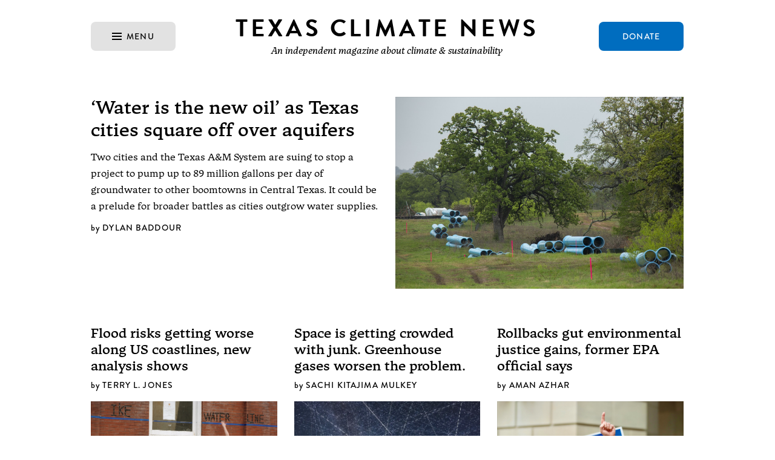

--- FILE ---
content_type: text/html; charset=UTF-8
request_url: https://texasclimatenews.org/tag/region/
body_size: 7528
content:

<!DOCTYPE html>

<html lang="en">

<head>

	<!-- CHARACTER ENCODING =============================================== -->
	<meta charset="utf-8">
	<!-- ================================================================== -->

	<!-- METADATA + VIEWPORT ============================================== -->
	<title>TCN |   Region</title>
	<link rel="shortcut icon" href="https://texasclimatenews.org/wp-content/themes/tcn-v3/favicon.ico?v=3">
	<meta name="twitter:card" content="summary_large_image" />
	<meta property="og:site_name" content="Texas Climate News">
	<meta property="og:title" content="  Region">
	<meta property="article:publisher" content="https://www.facebook.com/TexasClimateNews">
	<meta property="og:type" content="article">
	<meta name="viewport" content="width=device-width, initial-scale=1.0">
	<meta name="apple-mobile-web-app-capable" content="yes">
	<meta name="google-site-verification" content="hBnDQf7RZk4dhZbOFivwdx4r4_wCtxZJw8WlZfkAJlE" />

	<!-- Global site tag (gtag.js) - Google Analytics -->
	<script async src="https://www.googletagmanager.com/gtag/js?id=G-J1V2EX9369"></script>
	<script>
		window.dataLayer = window.dataLayer || [];
		function gtag(){dataLayer.push(arguments);}
		gtag('js', new Date());
		gtag('config', 'G-J1V2EX9369');
	</script>

		<!-- ================================================================== -->

	<!-- FONTS ============================================================ -->
	<link rel="stylesheet" type="text/css" href="https://cloud.typography.com/7650532/803686/css/fonts.css" />
	<!-- Embury Text -->
	<link rel="stylesheet" href="https://use.typekit.net/ixt6hke.css">
	<!-- ================================================================== -->

	<!-- STYLE ============================================================ -->
	<link rel="stylesheet" href="https://texasclimatenews.org/wp-content/themes/tcn-v3/assets/css/main.css">
	<!-- ================================================================== -->

</head> 

<body class="home">

	
<div class="global-navigation grid-wrapper">
	<div class="grid-row">
		<div class="grid-col-2 left-button-container">
			<a href="#" class="navigation-button menu-button">
				<img src="https://texasclimatenews.org/wp-content/themes/tcn-v3/assets/images/icon-menu@2x.png" alt="">
				<span class="label">Menu</span>
			</a>
			<div class="global-popover global-popover-navigation">
				<div class="search-container">
					<img src="https://texasclimatenews.org/wp-content/themes/tcn-v3/assets/images/icon-search@2x.png" alt="">
					<form role="search" id="search-form" method="get" action="https://texasclimatenews.org">
						<input type="text" name="s" id="s" placeholder="Search" class="search-field">
					</form>
					<button type="submit" form="search-form">Go</button>
				</div>
				<div class="global-menu-items">
					<a href="/reports-by-tcn">Reports by TCN</a>
					<a href="/category/reports-by-others">Reports by Others</a>
					<a href="/about-tcn">About TCN</a>
					<a href="/support-tcn">Donate Now</a>
				</div>
				<div class="global-menu-social-items">
					<a href="#" class="open-email-signup-modal"><i class="social">&#x2709;</i></a>
					<a href="https://twitter.com/txclimatenews" target="_blank"><i class="social">&#xF611;</i></a>
					<a href="https://facebook.com/TexasClimateNews" target="_blank"><i class="social">&#xF610;</i></a>
					<a href="https://instagram.com/txclimatenews" target="_blank"><i class="social">&#xF641;</i></a>
					<a href="https://texasclimatenews.org/?cat=-11,-3&feed=rss2"><i class="social">&#xE310;</i></a>
				</div>
			</div>
		</div>
		<div class="grid-col-8">
			<a class="logo-container" href="https://texasclimatenews.org/">
				<h1 class="logo">Texas Climate News</h1>
				<p class="tagline">An independent magazine about climate &amp; sustainability</p>
			</a>
		</div>
		<div class="grid-col-2 right-button-container">
			<a href="/support-tcn" class="navigation-button donate-button">Donate</a>
		</div>
	</div>
</div>

<a href="#" class="small-menu-button">
		<img src="https://texasclimatenews.org/wp-content/themes/tcn-v3/assets/images/icon-menu@2x.png" alt="">
		<span class="label">Menu</span>
	</a>

<div class="global-navigation-small">
	<div class="logo-container">
		<a class="logo" href="https://texasclimatenews.org/">
			<img src="https://texasclimatenews.org/wp-content/themes/tcn-v3/assets/images/texas-climate-news-logo.svg" alt="Texas Climate News" class="logo-image">
		</a>
		<p class="tagline">An independent magazine about climate &amp; sustainability</p>
	</div>
</div>

<div class="global-navigation-menu-small">
	<a class="close-global-navigation-menu-small" href="#">
		<span class="icon">&#215;</span>
		<span class="label">Close Menu</span>
	</a>
	<div class="search-container">
		<img src="https://texasclimatenews.org/wp-content/themes/tcn-v3/assets/images/icon-search@2x.png" alt="">
		<form role="search" id="search-form-small" method="get" action="https://texasclimatenews.org">
			<input type="text" name="s" id="s" placeholder="Search" class="search-field">
		</form>
		<button type="submit" form="search-form-small">Go</button>
	</div>
	<div class="global-menu-items">
		<a href="https://texasclimatenews.org/">Home</a>
		<a href="/reports-by-tcn">Reports by TCN</a>
		<a href="/category/reports-by-others">Reports by Others</a>
		<a href="/about-tcn">About TCN</a>
		<a href="/support-tcn">Donate Now</a>
	</div>
	<div class="global-menu-social-items">
		<a href="#" class="open-email-signup-modal"><i class="social">&#x2709;</i></a>
		<a href="https://twitter.com/txclimatenews" target="_blank"><i class="social">&#xF611;</i></a>
		<a href="https://facebook.com/TexasClimateNews" target="_blank"><i class="social">&#xF610;</i></a>
		<a href="https://instagram.com/txclimatenews" target="_blank"><i class="social">&#xF641;</i></a>
		<a href="https://texasclimatenews.org/?cat=-11,-3&feed=rss2"><i class="social">&#xE310;</i></a>
	</div>
</div>
	<div class="home-hero grid-wrapper">

		<!-- Front page slot 1 -->
		<div class="lead-article grid-row">
						<div class="lead-article-content grid-col-6 article-type-reports-by-others">
				<a href="https://texasclimatenews.org/2025/04/16/water-is-the-new-oil-as-texas-cities-square-off-over-aquifers/" class="lead-article-image-link-small">
					<div class="lead-article-image" style="background-image: url(https://texasclimatenews.org/wp-content/uploads/BluePipes.png);"></div>
				</a>
								<a class="article-link" href="https://texasclimatenews.org/2025/04/16/water-is-the-new-oil-as-texas-cities-square-off-over-aquifers/">
					<h1 class="header-1">
						‘Water is the new oil’ as Texas cities square off over aquifers					</h1>
					<p class="paragraph-2">
						Two cities and the Texas A&M System are suing to stop a project to pump up to 89 million gallons per day of groundwater to other boomtowns in Central Texas. It could be a prelude for broader battles as cities outgrow water supplies.					</p>
										<p class="eyebrow-1 byline">
						Dylan Baddour					</p>
									</a>
			</div>
			<div class="lead-article-image-container grid-col-6">
				<a href="https://texasclimatenews.org/2025/04/16/water-is-the-new-oil-as-texas-cities-square-off-over-aquifers/">
					<div class="lead-article-image" style="background-image: url(https://texasclimatenews.org/wp-content/uploads/BluePipes.png);"></div>
				</a>
			</div>
					</div>

		<!-- Front page slots 2-4 -->
		<div class="sub-lead-articles grid-row">
						<div class="sub-lead-article grid-col-4 article-type-reports-by-others">
				<a href="https://texasclimatenews.org/2025/04/09/flood-risks-getting-worse-along-us-coastlines-new-analysis-shows/" class="image-small" style="background-image: url(https://texasclimatenews.org/wp-content/uploads/Ike-flood-line-1-scaled.jpg); background-position: center top;"></a>
				<a class="top-area" href="https://texasclimatenews.org/2025/04/09/flood-risks-getting-worse-along-us-coastlines-new-analysis-shows/">
					<h1 class="header-3">
						Flood risks getting worse along US coastlines, new analysis shows					</h1>
					<p class="excerpt-small paragraph-2">
						Researchers predicted rising seas will increase severe flood risks for about 2.5 million Americans by 2050. One Texas city, Galveston, is among the urban areas projected to have the most residents facing that risk level.					</p>
										<p class="eyebrow-1 byline">
						Terry L. Jones					</p>
									</a>
				<a href="https://texasclimatenews.org/2025/04/09/flood-risks-getting-worse-along-us-coastlines-new-analysis-shows/" class="image" style="background-image: url(https://texasclimatenews.org/wp-content/uploads/Ike-flood-line-1-scaled.jpg); background-position: center top;"></a>
			</div>
						<div class="sub-lead-article grid-col-4 article-type-reports-by-others">
				<a href="https://texasclimatenews.org/2025/03/22/space-is-getting-crowded-with-junk-greenhouse-gases-worsen-the-problem/" class="image-small" style="background-image: url(https://texasclimatenews.org/wp-content/uploads/Satellites-Grist.webp); background-position: center top;"></a>
				<a class="top-area" href="https://texasclimatenews.org/2025/03/22/space-is-getting-crowded-with-junk-greenhouse-gases-worsen-the-problem/">
					<h1 class="header-3">
						Space is getting crowded with junk. Greenhouse gases worsen the problem.					</h1>
					<p class="excerpt-small paragraph-2">
						Excess carbon dioxide from fossil-fuel use is shrinking the upper atmosphere. New research found that if emissions don’t fall, only about half of its current capacity for satellites could operate safely by this century’s end.					</p>
										<p class="eyebrow-1 byline">
						Sachi Kitajima Mulkey					</p>
									</a>
				<a href="https://texasclimatenews.org/2025/03/22/space-is-getting-crowded-with-junk-greenhouse-gases-worsen-the-problem/" class="image" style="background-image: url(https://texasclimatenews.org/wp-content/uploads/Satellites-Grist.webp); background-position: center top;"></a>
			</div>
						<div class="sub-lead-article grid-col-4 article-type-reports-by-others">
				<a href="https://texasclimatenews.org/2025/03/13/rollbacks-gut-environmental-justice-gains-former-epa-official-says/" class="image-small" style="background-image: url(https://texasclimatenews.org/wp-content/uploads/Tejada.jpeg); background-position: center top;"></a>
				<a class="top-area" href="https://texasclimatenews.org/2025/03/13/rollbacks-gut-environmental-justice-gains-former-epa-official-says/">
					<h1 class="header-3">
						Rollbacks gut environmental justice gains, former EPA official says					</h1>
					<p class="excerpt-small paragraph-2">
						“The worst outcome I feared is happening,” says Matthew Tejada, former director of EPA’s Office of Environmental Justice, about Trump administration changes at the agency. He previously led the nonprofit Air Alliance Houston.					</p>
										<p class="eyebrow-1 byline">
						Aman Azhar					</p>
									</a>
				<a href="https://texasclimatenews.org/2025/03/13/rollbacks-gut-environmental-justice-gains-former-epa-official-says/" class="image" style="background-image: url(https://texasclimatenews.org/wp-content/uploads/Tejada.jpeg); background-position: center top;"></a>
			</div>
					</div>
	</div>

	<div class="article-feed home-feed grid-wrapper">
		<div class="grid-row">
			<div class="grid-col-12 article-feed-divider"></div>
		</div>
				<div class="grid-row feed-article article-type-uncategorized">
			<div class="grid-col-4">
				<a href="https://texasclimatenews.org/2025/03/23/re-energized-el-paso-climate-group-rises-from-the-ashes-of-election-defeat/" class="image" style="background-image: url(https://texasclimatenews.org/wp-content/uploads/Amanecer.jpg);"></a>
			</div>
			<div class="grid-col-8">
				<a class="article-link" href="https://texasclimatenews.org/2025/03/23/re-energized-el-paso-climate-group-rises-from-the-ashes-of-election-defeat/">
					<h1 class="header-2">
						Re-energized El Paso climate-action group rises from election defeat					</h1>
					<p class="paragraph-2">Sunrise El Paso, a student effort, was reborn as the all-ages Amanecer People’s Project after its ballot initiative failed in 2023. It carries on the fight with a campaign for school air-conditioning and other efforts.</p>
																<p class="eyebrow-1 byline">
							John Kent & Bill Dawson						</p>
									</a>
			</div>
		</div>
				<div class="grid-row feed-article article-type-uncategorized">
			<div class="grid-col-4">
				<a href="https://texasclimatenews.org/2025/03/22/andrew-orgill-saving-sea-turtles-and-other-wildlife-on-the-central-texas-coast/" class="image" style="background-image: url(https://texasclimatenews.org/wp-content/uploads/Andrew-Orgill-Freeze-2021-scaled.jpg);"></a>
			</div>
			<div class="grid-col-8">
				<a class="article-link" href="https://texasclimatenews.org/2025/03/22/andrew-orgill-saving-sea-turtles-and-other-wildlife-on-the-central-texas-coast/">
					<h1 class="header-2">
						Andrew Orgill: Saving sea turtles and other wildlife on the central Texas coast					</h1>
					<p class="paragraph-2">Orgill has noticed that sea turtle-endangering “cold-stun events” have become more common and severe – and federal data agree. Rising ocean temperatures play a part, luring turtles to areas where they previously did not go.</p>
																<p class="eyebrow-1 byline">
							Melissa Gaskill						</p>
									</a>
			</div>
		</div>
				<div class="grid-row feed-article article-type-uncategorized">
			<div class="grid-col-4">
				<a href="https://texasclimatenews.org/2024/10/28/pollution-fueled-climate-change-made-helene-milton-more-destructive-scientists-say/" class="image" style="background-image: url(https://texasclimatenews.org/wp-content/uploads/MIlton_Cat5.jpg);"></a>
			</div>
			<div class="grid-col-8">
				<a class="article-link" href="https://texasclimatenews.org/2024/10/28/pollution-fueled-climate-change-made-helene-milton-more-destructive-scientists-say/">
					<h1 class="header-2">
						Climate change made Helene and Milton more destructive, scientists say					</h1>
					<p class="paragraph-2">Three teams of scientists independently calculated how much more devastating Hurricanes Helene and Milton were as a result of man-made disruption of the climate system.</p>
																<p class="eyebrow-1 byline">
							Bill Dawson						</p>
									</a>
			</div>
		</div>
				<div class="grid-row feed-article article-type-uncategorized">
			<div class="grid-col-4">
				<a href="https://texasclimatenews.org/2024/06/06/hurricanes-climate-and-texas-how-they-look-in-2024-vis-a-vis-2008/" class="image" style="background-image: url(https://texasclimatenews.org/wp-content/uploads/Hurricane_Ike_in_Galveston-1.jpg);"></a>
			</div>
			<div class="grid-col-8">
				<a class="article-link" href="https://texasclimatenews.org/2024/06/06/hurricanes-climate-and-texas-how-they-look-in-2024-vis-a-vis-2008/">
					<h1 class="header-2">
						Hurricanes, climate and Texas: How they look in 2024 vis-à-vis 2008					</h1>
					<p class="paragraph-2">TCN’s very first article asked if then-recent Hurricane Ike’s devastation might prompt Texans to take climate change more seriously. Bob Henson retrospectively considers that question with an eye on changes in science and policy.</p>
																<p class="eyebrow-1 byline">
							Bob Henson						</p>
									</a>
			</div>
		</div>
				<div class="grid-row feed-article article-type-uncategorized">
			<div class="grid-col-4">
				<a href="https://texasclimatenews.org/2024/05/21/derecho/" class="image" style="background-image: url(https://texasclimatenews.org/wp-content/uploads/Derecho-Damage-scaled.jpg);"></a>
			</div>
			<div class="grid-col-8">
				<a class="article-link" href="https://texasclimatenews.org/2024/05/21/derecho/">
					<h1 class="header-2">
						How is climate change affecting fierce wind storms like Houston’s derecho?					</h1>
					<p class="paragraph-2">One recent study found climate change is boosting both the frequency and intensity of straight-line wind storms. Another concluded such storms may not grow more intense with global warming, but could affect larger areas.</p>
																<p class="eyebrow-1 byline">
							Bill Dawson						</p>
									</a>
			</div>
		</div>
				<div class="grid-row feed-article article-type-uncategorized">
			<div class="grid-col-4">
				<a href="https://texasclimatenews.org/2024/02/05/2023-in-lots-of-ways-not-just-heat-a-climate-year-for-the-record-books/" class="image" style="background-image: url(https://texasclimatenews.org/wp-content/uploads/2024GlobalTemps_Stripes_en_title_lg.jpg);"></a>
			</div>
			<div class="grid-col-8">
				<a class="article-link" href="https://texasclimatenews.org/2024/02/05/2023-in-lots-of-ways-not-just-heat-a-climate-year-for-the-record-books/">
					<h1 class="header-2">
						2023: In various ways – not just heat – a climate year for the record books					</h1>
					<p class="paragraph-2">High-temperature records were smashed on land and sea. But don’t expect the fossil-fueled trend to end any time soon. “2023 will end up being one of the coldest years of this century,” Texas A&M climate scientist Andrew Dessler said.</p>
																<p class="eyebrow-1 byline">
							Bill Dawson						</p>
									</a>
			</div>
		</div>
				<div class="grid-row read-more-container">
			<div class="grid-col-12">
				<a href="/reports-by-tcn" class="read-more read-more-all-articles">Read More</a>
			</div>
		</div>
	</div>

	<div class="home-callout grid-wrapper">
		<div class="grid-row">
			<div class="grid-col-12 callout-box">
								<p class="message">The world’s biggest story. The nation’s biggest emitter. Texas’ best climate journalism.</p>
				<a href="https://texasclimatenews.org/support-tcn/" class="button">Donate Now</a>
			</div>
		</div>
	</div>

	<div class="grid-wrapper home-reports">
		<div class="grid-row">
			<div class="grid-col-7 reports-by-others-col">
				<h1 class="reports-header">Reports by Others</h1>
				<div class="featured-reports-list">
										<div class="featured-report">
						<p class="source">Inside Climate News</p>
						<h2 class="title">
							<a href="https://texasclimatenews.org/2025/04/16/water-is-the-new-oil-as-texas-cities-square-off-over-aquifers/">
								‘Water is the new oil’ as Texas cities square off over aquifers							</a>
						</h2>
						<p class="excerpt">Two cities and the Texas A&M System are suing to stop a project to pump up to 89 million gallons per day of groundwater to other boomtowns in Central Texas. It could be a prelude for broader battles as cities outgrow water supplies.</p>
					</div>
										<div class="featured-report">
						<p class="source">Floodlight</p>
						<h2 class="title">
							<a href="https://texasclimatenews.org/2025/04/09/flood-risks-getting-worse-along-us-coastlines-new-analysis-shows/">
								Flood risks getting worse along US coastlines, new analysis shows							</a>
						</h2>
						<p class="excerpt">Researchers predicted rising seas will increase severe flood risks for about 2.5 million Americans by 2050. One Texas city, Galveston, is among the urban areas projected to have the most residents facing that risk level.</p>
					</div>
										<div class="featured-report">
						<p class="source">Grist</p>
						<h2 class="title">
							<a href="https://texasclimatenews.org/2025/03/22/space-is-getting-crowded-with-junk-greenhouse-gases-worsen-the-problem/">
								Space is getting crowded with junk. Greenhouse gases worsen the problem.							</a>
						</h2>
						<p class="excerpt">Excess carbon dioxide from fossil-fuel use is shrinking the upper atmosphere. New research found that if emissions don’t fall, only about half of its current capacity for satellites could operate safely by this century’s end.</p>
					</div>
										<div class="featured-report">
						<p class="source">Inside Climate News</p>
						<h2 class="title">
							<a href="https://texasclimatenews.org/2025/03/13/rollbacks-gut-environmental-justice-gains-former-epa-official-says/">
								Rollbacks gut environmental justice gains, former EPA official says							</a>
						</h2>
						<p class="excerpt">“The worst outcome I feared is happening,” says Matthew Tejada, former director of EPA’s Office of Environmental Justice, about Trump administration changes at the agency. He previously led the nonprofit Air Alliance Houston.</p>
					</div>
										<div class="featured-report">
						<p class="source">Grist</p>
						<h2 class="title">
							<a href="https://texasclimatenews.org/2024/10/24/analysis-the-many-climate-stakes-of-the-harris-trump-election/">
								Analysis: The climate stakes of the Harris-Trump election							</a>
						</h2>
						<p class="excerpt">From public health to public lands, from the energy mix to home insurance, from climate disasters to clean air and water, here are 15 ways the next president could affect the climate and your life.</p>
					</div>
										<div class="featured-report">
						<p class="source">Carbon Brief</p>
						<h2 class="title">
							<a href="https://texasclimatenews.org/2024/09/11/five-charts-how-climate-change-is-driving-up-food-prices-around-the-world/">
								Five charts: How climate change is driving up food prices around the world							</a>
						</h2>
						<p class="excerpt">Extreme weather events have been a recent factor in huge fluctuations in global food prices. Price volatility is “likely to be an increasingly common feature of our highly integrated global food systems,” one researcher says.</p>
					</div>
									</div>
				<a href="index.php?cat=11" class="read-more read-more-reports-by-others">Read More</a>
			</div>
			<div class="grid-col-1">
				<div class="external-content-divider"></div>
			</div>
			<div class="grid-col-4 more-climate-news-col">
				<h1 class="reports-header">More Climate News</h1>
				<div class="other-reports-section">
					<h2 class="other-reports-section-header">Texas</h2>
					<div class="other-reports-list">
												<div class="other-report">
							<!-- <p class="source">Source Name</p> -->
							<!-- <h3 class="title"><a href="#"></a></h3> -->
							<div class="temp-content">
																<p><a href="https://www.houstonchronicle.com/business/energy/article/trump-clean-energy-tax-credits-19723822.php" target="_blank" rel="noopener">Texas oil billionaires are backing Trump with millions of dollars.</a> Houston Chronicle</p>
<p><a href="https://www.texasobserver.org/hurricane-beryl-cooling-centers-heat/" target="_blank" rel="noopener">After Hurricane Beryl, Cooling centers were few and slow to arrive for Houstonians of color &#8211; Some died of heat exposure.</a> Texas Observer</p>
<p><a href="https://www.houstonchronicle.com/politics/texas/article/business-group-sues-texas-law-blacklists-19731064.php" target="_blank" rel="noopener">Group sues over Texas law targeting companies for fossil fuel boycotts.</a> Houston Chronicle</p>
<p><a href="https://insideclimatenews.org/news/24082024/houston-advanced-recycling-plastic-waste-piles-up/?fbclid=IwY2xjawE3O5BleHRuA2FlbQIxMQABHaePz39afgfoY3pgyFNtj5vE1Dfbino6_gKg65Vqg3btV9g5HVuCnMY9lA_aem_k0mCZB-V2tOZ6XfzKBDJkA" target="_blank" rel="noopener">Houston’s plastic waste, waiting more than a year for ‘advanced’ recycling, piles up at a business failed three times by a fire marshal.</a> Inside Climate News</p>
<p><a href="https://www.houstonchronicle.com/business/energy/article/carbon-capture-oil-texas-19656576.php" target="_blank" rel="noopener">Texas oil&#8217;s carbon capture projects threatened by rising costs.</a> Houston Chronicle</p>
<p><a href="https://insideclimatenews.org/news/14082024/texas-undercounting-heat-deaths/" target="_blank" rel="noopener">Texas likely undercounting heat-related deaths.</a> Inside Climate News</p>
							</div>
						</div>
											</div>
				</div>
				<div class="other-reports-section">
					<h2 class="other-reports-section-header">Region</h2>
					<div class="other-reports-list">
												<div class="other-report">
							<!-- <p class="source">Source Name</p> -->
							<!-- <h3 class="title"><a href="#"></a></h3> -->
							<div class="temp-content">
																<p><a href="https://grist.org/climate/francine-gulf-coast-sinking-hurricane-subsidence/" target="_blank" rel="noopener">The Gulf Coast is sinking, making hurricanes like Francine even more dangerous.</a> Grist</p>
<p><a href="https://capitalandmain.com/as-new-mexico-shakes-state-cancels-dozens-of-planned-wastewater-injection-sites" target="_blank" rel="noopener">As New Mexico Shakes, state cancels dozens of planned wastewater injection sites.</a> Capital and Main</p>
<p><a href="https://www.context.news/ai/thirsty-data-centres-spring-up-in-water-poor-mexican-town" target="_blank" rel="noopener">Thirsty data centers spring up in water-poor Mexican town.</a> Context</p>
<p><a href="https://www.theguardian.com/us-news/article/2024/sep/03/gas-pollution-gulf-coast-ventura-global-lng" target="_blank" rel="noopener">‘I want out:’ How a natural gas project along the Gulf Coast is upending residents’ lives.</a> The Guardian</p>
							</div>
						</div>
											</div>
				</div>
				<div class="other-reports-section">
					<h2 class="other-reports-section-header">Beyond</h2>
					<div class="other-reports-list">
												<div class="other-report">
							<!-- <p class="source">Source Name</p> -->
							<!-- <h3 class="title"><a href="#"></a></h3> -->
							<div class="temp-content">
																<p><a href="https://apnews.com/article/election-debate-climate-policy-clean-energy-22699c619262ed4ac3cd4e3679f2ff00" target="_blank" rel="noopener">What to know about fracking, false claims and other climate issues mentioned during the debate.</a> Associated Press</p>
<p><a href="https://www.theguardian.com/environment/2024/sep/12/entire-earth-vibrated-climate-triggered-mega-tsunami" target="_blank" rel="noopener">Entire Earth vibrated for nine days after climate-triggered mega-tsunami.</a> The Guardian</p>
<p><a href="https://www.washingtonpost.com/climate-environment/2024/09/10/methane-emissions-increase-climate/" target="_blank" rel="noopener">This super-pollutant could derail the fight against climate change.</a> Washington Post</p>
<p><a href="https://apnews.com/article/heat-climate-change-record-broiling-hot-699026b8e57cc8404bc73d20e223500e" target="_blank" rel="noopener">Earth breaks yet another record for hottest summer.</a> Associated Press</p>
<p><a href="https://apnews.com/article/plastics-waste-pollution-oceans-global-south-dd9ce2a092c5d5826a3436d9f47764c7" target="_blank" rel="noopener">The world is pumping out 57 million tons of plastic pollution a year.</a> Associated Press</p>
<p><a href="https://www.canarymedia.com/articles/electric-vehicles/ev-sales-are-growing-so-why-are-automakers-getting-cold-feet" target="_blank" rel="noopener">EV sales are growing. So why are automakers getting cold feet.</a> Canary Media</p>
							</div>
						</div>
											</div>
				</div>
			</div>
		</div>
	</div>

	
<div class="global-footer">
		<div class="footer-callout grid-wrapper">
		<div class="grid-row">
			<div class="grid-col-12 callout-box">
								<p class="message">The only Texas news organization exclusively covering the world’s biggest story.</p>
				<a href="https://texasclimatenews.org/support-tcn/" class="button">Donate Now</a>
			</div>
		</div>
	</div>
		<div class="global-footer-site grid-wrapper">
		<div class="grid-row link-row">
			<div class="grid-col-3">
				<p class="footer-logo-text">TCN</p>
			</div>
			<div class="grid-col-3">
				<h2 class="eyebrow-1">Site</h2>
				<ul class="links">
					<li><a href="/reports-by-tcn">Reports by TCN</a></li>
					<li><a href="/category/reports-by-others">Reports by Others</a></li>
					<li><a href="/about-tcn">About TCN</a></li>
					<li><a href="/about-tcn/staff">Masthead</a></li>
					<li><a href="/about-tcn/board-of-directors">Board of Directors</a></li>
					<li><a href="/about-tcn/advisory-board">Advisory Board</a></li>
				</ul>
			</div>
			<div class="grid-col-3">
				<h2 class="eyebrow-1">Follow</h2>
				<ul class="links">
					<li>
						<a href="#" class="open-email-signup-modal">
							<i class="social">&#x2709;</i>Newsletter
						</a>
					</li>
					<li>
						<a href="https://twitter.com/txclimatenews" target="_blank"  rel="noreferrer">
							<i class="social">&#xF611;</i>Twitter
						</a>
					</li>
					<li>
						<a href="https://facebook.com/TexasClimateNews" target="_blank"  rel="noreferrer">
							<i class="social">&#xF610;</i>Facebook
						</a>
					</li>
					<li>
						<a href="https://instagram.com/txclimatenews" target="_blank"  rel="noreferrer">
							<i class="social">&#xF641;</i>Instagram
						</a>
					</li>
					<li>
						<a href="https://texasclimatenews.org/?cat=-11,-3&feed=rss2">
							<i class="social">&#xE310;</i>RSS
						</a>
					</li>
				</ul>
			</div>
			<div class="grid-col-3">
				<h2 class="eyebrow-1">Support</h2>
				<ul class="links">
					<li><a href="/support-tcn">Donate Now</a></li>
					<li><a href="https://www.paypal.com/donate/?cmd=_s-xclick&hosted_button_id=SY5LRQLNV3RV4" target="_blank" rel="noreferrer">PayPal</a></li>
					<li><a href="/support-tcn">Check</a></li>
					<li><a href="https://www.dafdirect.org/DAFDirect/daflink?_dafdirect_settings=NDcxNjg0MzM0XzIxMTFfNGIwOTMzNjUtNTBiYi00NTc5LTlmYmEtNjAxZjQyZmZlYTc5&designatedText=&amountValue=" target="_blank" rel="noreferrer">DAFDirect</a></li>
				</ul>
			</div>
		</div>
		<div class="grid-row copyright-row">
			<div class="grid-col-12">
				<p>&copy; 2026 Texas Climate News. Written and edited by independent journalists.</p>
			</div>
		</div>
	</div>
</div>

<div class="modal-dim"></div>

<!-- MODALS -->
<div class="standard-modal donate-modal">
	<div class="content">
		<h1>Support TCN</h1>
		<p>Your tax-deductible donation to Texas Climate News will be received and transferred to TCN by our official fiscal sponsor, the nonprofit Institute for Journalism and Natural Resources (IJNR).</p>
		<p>Thank you for your crucial support.</p>
	</div>
	<a href="http://www.ijnr.org/tx-climate-donations" target="_blank" class="main-button">Continue to IJNR to donate &rarr;</a>
	<a href="#" class="close-modal">&#215;</a>
</div><div class="standard-modal email-signup-modal">
	<div class="content">
		<h1>Subscribe to the TCN newsletter</h1>
		<p>We&rsquo;ll send you an email every week or so with links to our recent coverage. We won’t share your address with anyone.</p>
	</div>
	<!-- Begin MailChimp Signup Form -->
	<div id="mc_embed_signup">
		<form action="//texasclimatenews.us3.list-manage.com/subscribe/post?u=bb796bde0eac97532d6295d20&amp;id=acd6ef9a79" method="post" id="mc-embedded-subscribe-form" name="mc-embedded-subscribe-form" class="validate" target="_blank" novalidate>
			<div id="mc_embed_signup_scroll">
				<div class="fields">
					<div class="mc-field-group">
						<label for="mce-EMAIL">Email Address</label>
						<input type="email" value="" name="EMAIL" class="required email" id="mce-EMAIL" placeholder="yourname@example.com">
					</div>
					<div id="mce-responses" class="clear">
						<div class="response" id="mce-error-response" style="display:none"></div>
						<div class="response" id="mce-success-response" style="display:none"></div>
					</div>
					<!-- real people should not fill this in and expect good things - do not remove this or risk form bot signups-->
					<div style="position: absolute; left: -5000px;"><input type="text" name="b_bb796bde0eac97532d6295d20_acd6ef9a79" tabindex="-1" value=""></div>
				</div>
				<div class="clear"><input type="submit" class="main-button" value="Subscribe" name="subscribe" id="mc-embedded-subscribe" class="button"></div>
			</div>
		</form>
	</div>
	<!--End mc_embed_signup-->
	<a href="#" class="close-modal">&#215;</a>
</div> 
	<!-- JQUERY =========================================================== -->
<script src="https://cdnjs.cloudflare.com/ajax/libs/jquery/2.1.3/jquery.min.js"></script>
<script>window.jQuery || document.write('<script src="https://texasclimatenews.org/wp-content/themes/tcn-v3/assets/js/vendor/jquery-2.1.3.min.js"><\/script>')</script>
<!-- ================================================================== -->

<!-- JQUERY EASING ==================================================== -->
<script src="https://cdnjs.cloudflare.com/ajax/libs/jquery-easing/1.3/jquery.easing.min.js"></script>
<script>window.jQuery.easing.easeOutQuint || document.write('<script src="https://texasclimatenews.org/wp-content/themes/tcn-v3/assets/js/vendor/jquery.easing-1.3.min.js"><\/script>')</script>
<!-- ================================================================== -->

<!-- MAIN ============================================================= -->
<script src="https://texasclimatenews.org/wp-content/themes/tcn-v3/assets/js/main.js"></script>
<!-- ================================================================== -->

<!-- GOOGLE ANALYTICS ================================================= -->
<script>
  (function(i,s,o,g,r,a,m){i['GoogleAnalyticsObject']=r;i[r]=i[r]||function(){
  (i[r].q=i[r].q||[]).push(arguments)},i[r].l=1*new Date();a=s.createElement(o),
  m=s.getElementsByTagName(o)[0];a.async=1;a.src=g;m.parentNode.insertBefore(a,m)
  })(window,document,'script','//www.google-analytics.com/analytics.js','ga');

  ga('create', 'UA-18691211-1', 'auto');
  ga('send', 'pageview');

</script>
<!-- ================================================================== -->	

</body>

</html>


--- FILE ---
content_type: text/css
request_url: https://texasclimatenews.org/wp-content/themes/tcn-v3/assets/css/main.css
body_size: 7404
content:
html {
  color: #000;
  background: #FFF;
}

body, div, dl, dt, dd, ul, ol, li, h1, h2, h3, h4, h5, h6, pre, code, form, fieldset, legend, input, textarea, p, blockquote, th, td {
  margin: 0;
  padding: 0;
}

table {
  border-collapse: collapse;
  border-spacing: 0;
}

fieldset, img {
  border: 0;
}

address, caption, cite, code, dfn, em, strong, th, var {
  font-style: normal;
  font-weight: normal;
}

ol, ul {
  list-style: none;
}

caption, th {
  text-align: left;
}

h1, h2, h3, h4, h5, h6 {
  font-size: 100%;
  font-weight: normal;
}

q:before, q:after {
  content: "";
}

abbr, acronym {
  border: 0;
  font-variant: normal;
}

sup {
  vertical-align: text-top;
}

sub {
  vertical-align: text-bottom;
}

input, textarea, select {
  font-family: inherit;
  font-size: inherit;
  font-weight: inherit;
  *font-size: 100%;
}

legend {
  color: #000;
}

#yui3-css-stamp.cssreset {
  display: none;
}

@font-face {
  font-family: "SS Social";
  src: url("../fonts/ss-social/ss-social-regular.eot?#iefix") format("embedded-opentype"), url("../fonts/ss-social/ss-social-regular.woff") format("woff"), url("../fonts/ss-social/ss-social-regular.ttf") format("truetype"), url("../fonts/ss-social/ss-social-regular.svg#svgFontName") format("svg");
  font-weight: normal;
  font-style: normal;
}
.fs-logo, .global-navigation-small .logo, .global-navigation .logo,
.fs-footer-logo,
.global-footer .global-footer-site .footer-logo-text {
  font-family: brandon-grotesque, sans-serif;
  font-weight: 700;
  font-style: normal;
  text-transform: uppercase;
  line-height: 1.15;
  letter-spacing: 0.12em;
}
@media (max-width: 1007px) {
  .fs-logo, .global-navigation-small .logo, .global-navigation .logo,
.fs-footer-logo,
.global-footer .global-footer-site .footer-logo-text {
    font-size: 30px;
  }
}

.fs-logo, .global-navigation-small .logo, .global-navigation .logo {
  font-size: 40px;
}

.fs-footer-logo, .global-footer .global-footer-site .footer-logo-text {
  font-size: 56px;
}

@media (max-width: 1007px) {
  .fs-logo, .global-navigation-small .logo, .global-navigation .logo {
    font-size: 30px;
  }

  .fs-footer-logo, .global-footer .global-footer-site .footer-logo-text {
    font-size: 48px;
  }
}
.header-jumbo, .archive-feed .archive-title h2, .article-wrapper .article-header .article-title,
.article-wrapper .article-header .page-title,
.header-1,
.article-wrapper .article-body h1,
.header-2,
.standard-modal h1,
.article-wrapper .article-body h2,
.home-reports .featured-reports-list .featured-report .title,
.header-3,
.article-wrapper .article-body h4,
.article-wrapper .article-body h3,
.article-wrapper .article-deck h2 {
  font-family: tuna, sans-serif;
  font-weight: 500;
  font-style: normal;
  line-height: 1.25;
}

.header-jumbo, .archive-feed .archive-title h2, .article-wrapper .article-header .article-title,
.article-wrapper .article-header .page-title {
  font-size: 40px;
}

.header-1, .article-wrapper .article-body h1 {
  font-size: 30px;
}

.header-2, .standard-modal h1, .article-wrapper .article-body h2, .home-reports .featured-reports-list .featured-report .title {
  font-size: 28px;
}

.header-3, .article-wrapper .article-body h4, .article-wrapper .article-body h3, .article-wrapper .article-deck h2 {
  font-size: 22px;
}

@media (max-width: 1007px) {
  .header-jumbo, .archive-feed .archive-title h2, .article-wrapper .article-header .article-title,
.article-wrapper .article-header .page-title {
    font-size: 32px;
  }

  .header-1, .article-wrapper .article-body h1 {
    font-size: 24px;
  }

  .header-2, .standard-modal h1, .article-wrapper .article-body h2, .home-reports .featured-reports-list .featured-report .title {
    font-size: 20px;
  }

  .header-3, .article-wrapper .article-body h4, .article-wrapper .article-body h3, .article-wrapper .article-deck h2 {
    font-size: 18px;
  }
}
@media (max-width: 767px) {
  .header-jumbo, .archive-feed .archive-title h2, .article-wrapper .article-header .article-title,
.article-wrapper .article-header .page-title {
    font-size: 30px;
  }

  .header-1, .article-wrapper .article-body h1 {
    font-size: 24px;
  }

  .header-2, .standard-modal h1, .article-wrapper .article-body h2, .home-reports .featured-reports-list .featured-report .title {
    font-size: 22px;
  }

  .header-3, .article-wrapper .article-body h4, .article-wrapper .article-body h3, .article-wrapper .article-deck h2 {
    font-size: 20px;
  }
}
.paragraph-1, .article-wrapper .article-body h5, .article-wrapper .article-body p, .article-wrapper .article-body ul, .article-wrapper .article-body ol,
.paragraph-2,
.email-signup-modal input[type=email],
.email-signup-modal input[type=text],
.standard-modal p,
.archive-feed .archive-title p,
.archive-header .category-description,
.global-footer .global-footer-site ul.links li a,
.home-reports .other-reports-section .other-reports-list .other-report .temp-content a,
.home-reports .other-reports-section .other-reports-list .other-report .title,
.home-reports .featured-reports-list .featured-report .excerpt,
.home-callout .callout-box .message,
.footer-callout .callout-box .message,
.global-navigation .tagline,
.paragraph-3,
.article-wrapper .article-body .image-credits,
.article-wrapper .article-body .disclosure p,
.global-footer .global-footer-site .copyright-row p,
.article-source-style,
.home-reports .other-reports-section .other-reports-list .other-report .temp-content p,
.home-reports .other-reports-section .other-reports-list .other-report .source,
.home-reports .featured-reports-list .featured-report .source,
.paragraph-4,
.global-navigation-small .tagline,
.email-signup-modal label,
.article-wrapper .article-body .wp-caption-text,
.article-wrapper .article-body h6,
.paragraph-title {
  font-family: tuna, sans-serif;
  font-weight: 400;
  font-style: normal;
  line-height: 1.7;
}
@media (max-width: 767px) {
  .paragraph-1, .article-wrapper .article-body h5, .article-wrapper .article-body p, .article-wrapper .article-body ul, .article-wrapper .article-body ol,
.paragraph-2,
.email-signup-modal input[type=email],
.email-signup-modal input[type=text],
.standard-modal p,
.archive-feed .archive-title p,
.archive-header .category-description,
.global-footer .global-footer-site ul.links li a,
.home-reports .other-reports-section .other-reports-list .other-report .temp-content a,
.home-reports .other-reports-section .other-reports-list .other-report .title,
.home-reports .featured-reports-list .featured-report .excerpt,
.home-callout .callout-box .message,
.footer-callout .callout-box .message,
.global-navigation .tagline,
.paragraph-3,
.article-wrapper .article-body .image-credits,
.article-wrapper .article-body .disclosure p,
.global-footer .global-footer-site .copyright-row p,
.article-source-style,
.home-reports .other-reports-section .other-reports-list .other-report .temp-content p,
.home-reports .other-reports-section .other-reports-list .other-report .source,
.home-reports .featured-reports-list .featured-report .source,
.paragraph-4,
.global-navigation-small .tagline,
.email-signup-modal label,
.article-wrapper .article-body .wp-caption-text,
.article-wrapper .article-body h6,
.paragraph-title {
    line-height: 1.6;
  }
}

.paragraph-1, .article-wrapper .article-body h5, .article-wrapper .article-body p, .article-wrapper .article-body ul, .article-wrapper .article-body ol {
  font-size: 18px;
}

.paragraph-2, .email-signup-modal input[type=email],
.email-signup-modal input[type=text], .standard-modal p, .archive-feed .archive-title p, .archive-header .category-description, .global-footer .global-footer-site ul.links li a, .home-reports .other-reports-section .other-reports-list .other-report .temp-content a, .home-reports .other-reports-section .other-reports-list .other-report .title, .home-reports .featured-reports-list .featured-report .excerpt, .home-callout .callout-box .message,
.footer-callout .callout-box .message, .global-navigation .tagline {
  font-size: 16px;
}

.paragraph-3, .article-wrapper .article-body .image-credits, .article-wrapper .article-body .disclosure p, .global-footer .global-footer-site .copyright-row p, .article-source-style, .home-reports .other-reports-section .other-reports-list .other-report .temp-content p, .home-reports .other-reports-section .other-reports-list .other-report .source, .home-reports .featured-reports-list .featured-report .source {
  font-size: 14px;
}

.paragraph-4, .global-navigation-small .tagline, .email-signup-modal label, .article-wrapper .article-body .wp-caption-text, .article-wrapper .article-body h6 {
  font-size: 12px;
}

@media (max-width: 1007px) {
  .paragraph-1, .article-wrapper .article-body h5, .article-wrapper .article-body p, .article-wrapper .article-body ul, .article-wrapper .article-body ol {
    font-size: 16px;
  }

  .paragraph-2, .email-signup-modal input[type=email],
.email-signup-modal input[type=text], .standard-modal p, .archive-feed .archive-title p, .archive-header .category-description, .global-footer .global-footer-site ul.links li a, .home-reports .other-reports-section .other-reports-list .other-report .temp-content a, .home-reports .other-reports-section .other-reports-list .other-report .title, .home-reports .featured-reports-list .featured-report .excerpt, .home-callout .callout-box .message,
.footer-callout .callout-box .message, .global-navigation .tagline {
    font-size: 14px;
  }

  .paragraph-3, .article-wrapper .article-body .image-credits, .article-wrapper .article-body .disclosure p, .global-footer .global-footer-site .copyright-row p, .article-source-style, .home-reports .other-reports-section .other-reports-list .other-report .temp-content p, .home-reports .other-reports-section .other-reports-list .other-report .source, .home-reports .featured-reports-list .featured-report .source {
    font-size: 13px;
  }

  .paragraph-4, .global-navigation-small .tagline, .email-signup-modal label, .article-wrapper .article-body .wp-caption-text, .article-wrapper .article-body h6 {
    font-size: 12px;
  }
}
@media (max-width: 767px) {
  .paragraph-1, .article-wrapper .article-body h5, .article-wrapper .article-body p, .article-wrapper .article-body ul, .article-wrapper .article-body ol {
    font-size: 19px;
  }

  .paragraph-2, .email-signup-modal input[type=email],
.email-signup-modal input[type=text], .standard-modal p, .archive-feed .archive-title p, .archive-header .category-description, .global-footer .global-footer-site ul.links li a, .home-reports .other-reports-section .other-reports-list .other-report .temp-content a, .home-reports .other-reports-section .other-reports-list .other-report .title, .home-reports .featured-reports-list .featured-report .excerpt, .home-callout .callout-box .message,
.footer-callout .callout-box .message, .global-navigation .tagline {
    font-size: 17px;
  }

  .paragraph-3, .article-wrapper .article-body .image-credits, .article-wrapper .article-body .disclosure p, .global-footer .global-footer-site .copyright-row p, .article-source-style, .home-reports .other-reports-section .other-reports-list .other-report .temp-content p, .home-reports .other-reports-section .other-reports-list .other-report .source, .home-reports .featured-reports-list .featured-report .source {
    font-size: 15px;
  }

  .paragraph-4, .global-navigation-small .tagline, .email-signup-modal label, .article-wrapper .article-body .wp-caption-text, .article-wrapper .article-body h6 {
    font-size: 13px;
  }
}
.eyebrow-1, .global-navigation-menu-small .global-menu-items a, .global-navigation-menu-small .search-container .search-field, .global-navigation-menu-small .close-global-navigation-menu-small, .small-menu-button .label, .global-navigation-small .navigation-button.support-button, .standard-modal .main-button, .archive-header .category-name, .article-wrapper .article-bar .article-meta .date, .article-wrapper .article-bar .article-meta .source, .article-wrapper .article-bar .article-meta .byline, .article-wrapper .article-header .section, .home-reports .other-reports-section .other-reports-section-header, .home-reports .reports-header, .global-navigation .global-popover.global-popover-search .search-field, .global-navigation .global-popover.global-popover-navigation .global-menu-items a, .global-navigation .global-popover.global-popover-navigation .search-container .search-field::placeholder, .global-navigation .global-popover.global-popover-navigation .search-container .search-field, .global-button, .global-navigation-menu-small .search-container button, .archive-navigation a, .home-reports .read-more, .home-callout .callout-box .button,
.footer-callout .callout-box .button, .article-feed .read-more-container .read-more, .global-navigation .global-popover.global-popover-navigation .search-container button, .global-navigation .navigation-button,
.eyebrow-2 {
  font-family: brandon-grotesque, sans-serif;
  font-weight: 500;
  font-style: normal;
  line-height: 1.25;
  text-transform: uppercase;
  letter-spacing: 0.08em;
}

.eyebrow-1, .global-navigation-menu-small .global-menu-items a, .global-navigation-menu-small .search-container .search-field, .global-navigation-menu-small .close-global-navigation-menu-small, .small-menu-button .label, .global-navigation-small .navigation-button.support-button, .standard-modal .main-button, .archive-header .category-name, .article-wrapper .article-bar .article-meta .date, .article-wrapper .article-bar .article-meta .source, .article-wrapper .article-bar .article-meta .byline, .article-wrapper .article-header .section, .home-reports .other-reports-section .other-reports-section-header, .home-reports .reports-header, .global-navigation .global-popover.global-popover-search .search-field, .global-navigation .global-popover.global-popover-navigation .global-menu-items a, .global-navigation .global-popover.global-popover-navigation .search-container .search-field::placeholder, .global-navigation .global-popover.global-popover-navigation .search-container .search-field, .global-button, .global-navigation-menu-small .search-container button, .archive-navigation a, .home-reports .read-more, .home-callout .callout-box .button,
.footer-callout .callout-box .button, .article-feed .read-more-container .read-more, .global-navigation .global-popover.global-popover-navigation .search-container button, .global-navigation .navigation-button {
  font-size: 14px;
}

.eyebrow-2 {
  font-size: 12px;
}

@media (max-width: 1007px) {
  .eyebrow-1, .global-navigation-menu-small .global-menu-items a, .global-navigation-menu-small .search-container .search-field, .global-navigation-menu-small .close-global-navigation-menu-small, .small-menu-button .label, .global-navigation-small .navigation-button.support-button, .standard-modal .main-button, .archive-header .category-name, .article-wrapper .article-bar .article-meta .date, .article-wrapper .article-bar .article-meta .source, .article-wrapper .article-bar .article-meta .byline, .article-wrapper .article-header .section, .home-reports .other-reports-section .other-reports-section-header, .home-reports .reports-header, .global-navigation .global-popover.global-popover-search .search-field, .global-navigation .global-popover.global-popover-navigation .global-menu-items a, .global-navigation .global-popover.global-popover-navigation .search-container .search-field::placeholder, .global-navigation .global-popover.global-popover-navigation .search-container .search-field, .global-button, .global-navigation-menu-small .search-container button, .archive-navigation a, .home-reports .read-more, .home-callout .callout-box .button,
.footer-callout .callout-box .button, .article-feed .read-more-container .read-more, .global-navigation .global-popover.global-popover-navigation .search-container button, .global-navigation .navigation-button {
    font-size: 12px;
  }

  .eyebrow-2 {
    font-size: 10px;
  }
}
@media (max-width: 767px) {
  .eyebrow-1, .global-navigation-menu-small .global-menu-items a, .global-navigation-menu-small .search-container .search-field, .global-navigation-menu-small .close-global-navigation-menu-small, .small-menu-button .label, .global-navigation-small .navigation-button.support-button, .standard-modal .main-button, .archive-header .category-name, .article-wrapper .article-bar .article-meta .date, .article-wrapper .article-bar .article-meta .source, .article-wrapper .article-bar .article-meta .byline, .article-wrapper .article-header .section, .home-reports .other-reports-section .other-reports-section-header, .home-reports .reports-header, .global-navigation .global-popover.global-popover-search .search-field, .global-navigation .global-popover.global-popover-navigation .global-menu-items a, .global-navigation .global-popover.global-popover-navigation .search-container .search-field::placeholder, .global-navigation .global-popover.global-popover-navigation .search-container .search-field, .global-button, .global-navigation-menu-small .search-container button, .archive-navigation a, .home-reports .read-more, .home-callout .callout-box .button,
.footer-callout .callout-box .button, .article-feed .read-more-container .read-more, .global-navigation .global-popover.global-popover-navigation .search-container button, .global-navigation .navigation-button {
    font-size: 15px;
  }

  .eyebrow-2 {
    font-size: 13px;
  }
}
.icon-medium, .global-navigation-menu-small .global-menu-social-items, .article-wrapper .article-bar .article-meta .social a, .global-footer .global-footer-site ul.links li i.social, .global-navigation .global-popover.global-popover-navigation .global-menu-social-items {
  font-size: 18px;
}
@media (max-width: 767px) {
  .icon-medium, .global-navigation-menu-small .global-menu-social-items, .article-wrapper .article-bar .article-meta .social a, .global-footer .global-footer-site ul.links li i.social, .global-navigation .global-popover.global-popover-navigation .global-menu-social-items {
    font-size: 19.8px;
  }
}

.icon-text, .global-navigation-menu-small .close-global-navigation-menu-small .icon, .standard-modal .close-modal {
  font-family: brandon-grotesque, sans-serif;
  font-weight: 400;
  font-style: normal;
  line-height: 1;
  font-size: 40px;
}
@media (max-width: 767px) {
  .icon-text, .global-navigation-menu-small .close-global-navigation-menu-small .icon, .standard-modal .close-modal {
    font-size: 40px;
  }
}

.grid-row {
  zoom: 1;
  width: 90%;
  max-width: 1008px;
  margin: 0 auto;
}
.grid-row:before, .grid-row:after {
  content: "";
  display: table;
}
.grid-row:after {
  clear: both;
}

.grid-col-1 {
  float: left;
  width: 5.55%;
  margin-left: 1.3875124%;
  margin-right: 1.3875124%;
}
@media (max-width: 767px) {
  .grid-col-1 {
    float: none;
    display: block;
    width: 100%;
    margin: 0;
  }
}

.grid-col-2 {
  float: left;
  width: 13.8750248%;
  margin-left: 1.3875124%;
  margin-right: 1.3875124%;
}
@media (max-width: 767px) {
  .grid-col-2 {
    float: none;
    display: block;
    width: 100%;
    margin: 0;
  }
}

.grid-col-3 {
  float: left;
  width: 22.2000496%;
  margin-left: 1.3875124%;
  margin-right: 1.3875124%;
}
@media (max-width: 767px) {
  .grid-col-3 {
    float: none;
    display: block;
    width: 100%;
    margin: 0;
  }
}

.grid-col-4 {
  float: left;
  width: 30.5250744%;
  margin-left: 1.3875124%;
  margin-right: 1.3875124%;
}
@media (max-width: 767px) {
  .grid-col-4 {
    float: none;
    display: block;
    width: 100%;
    margin: 0;
  }
}

.grid-col-5 {
  float: left;
  width: 38.8500992%;
  margin-left: 1.3875124%;
  margin-right: 1.3875124%;
}
@media (max-width: 767px) {
  .grid-col-5 {
    float: none;
    display: block;
    width: 100%;
    margin: 0;
  }
}

.grid-col-6 {
  float: left;
  width: 47.175124%;
  margin-left: 1.3875124%;
  margin-right: 1.3875124%;
}
@media (max-width: 767px) {
  .grid-col-6 {
    float: none;
    display: block;
    width: 100%;
    margin: 0;
  }
}

.grid-col-7 {
  float: left;
  width: 55.5001488%;
  margin-left: 1.3875124%;
  margin-right: 1.3875124%;
}
@media (max-width: 767px) {
  .grid-col-7 {
    float: none;
    display: block;
    width: 100%;
    margin: 0;
  }
}

.grid-col-8 {
  float: left;
  width: 63.8251736%;
  margin-left: 1.3875124%;
  margin-right: 1.3875124%;
}
@media (max-width: 767px) {
  .grid-col-8 {
    float: none;
    display: block;
    width: 100%;
    margin: 0;
  }
}

.grid-col-9 {
  float: left;
  width: 72.1501984%;
  margin-left: 1.3875124%;
  margin-right: 1.3875124%;
}
@media (max-width: 767px) {
  .grid-col-9 {
    float: none;
    display: block;
    width: 100%;
    margin: 0;
  }
}

.grid-col-10 {
  float: left;
  width: 80.4752232%;
  margin-left: 1.3875124%;
  margin-right: 1.3875124%;
}
@media (max-width: 767px) {
  .grid-col-10 {
    float: none;
    display: block;
    width: 100%;
    margin: 0;
  }
}

.grid-col-11 {
  float: left;
  width: 88.800248%;
  margin-left: 1.3875124%;
  margin-right: 1.3875124%;
}
@media (max-width: 767px) {
  .grid-col-11 {
    float: none;
    display: block;
    width: 100%;
    margin: 0;
  }
}

.grid-col-12 {
  float: left;
  width: 97.1252728%;
  margin-left: 1.3875124%;
  margin-right: 1.3875124%;
}
@media (max-width: 767px) {
  .grid-col-12 {
    float: none;
    display: block;
    width: 100%;
    margin: 0;
  }
}

.push-1 {
  margin-left: 9.7125372%;
}
@media (max-width: 767px) {
  .push-1 {
    margin-left: 0;
  }
}

.push-2 {
  margin-left: 18.037562%;
}
@media (max-width: 767px) {
  .push-2 {
    margin-left: 0;
  }
}

.push-3 {
  margin-left: 26.3625868%;
}
@media (max-width: 767px) {
  .push-3 {
    margin-left: 0;
  }
}

.push-4 {
  margin-left: 34.6876116%;
}
@media (max-width: 767px) {
  .push-4 {
    margin-left: 0;
  }
}

.push-5 {
  margin-left: 43.0126364%;
}
@media (max-width: 767px) {
  .push-5 {
    margin-left: 0;
  }
}

.push-6 {
  margin-left: 51.3376612%;
}
@media (max-width: 767px) {
  .push-6 {
    margin-left: 0;
  }
}

.push-7 {
  margin-left: 59.662686%;
}
@media (max-width: 767px) {
  .push-7 {
    margin-left: 0;
  }
}

.push-8 {
  margin-left: 67.9877108%;
}
@media (max-width: 767px) {
  .push-8 {
    margin-left: 0;
  }
}

.push-9 {
  margin-left: 76.3127356%;
}
@media (max-width: 767px) {
  .push-9 {
    margin-left: 0;
  }
}

.push-10 {
  margin-left: 84.6377604%;
}
@media (max-width: 767px) {
  .push-10 {
    margin-left: 0;
  }
}

.push-11 {
  margin-left: 92.9627852%;
}
@media (max-width: 767px) {
  .push-11 {
    margin-left: 0;
  }
}

body {
  background-color: #fff;
  color: #000;
  -webkit-text-size-adjust: none;
}

a {
  color: #000;
  text-decoration: none;
}

i.social {
  font-style: normal;
  font-family: "SS Social";
}

.global-button, .global-navigation-menu-small .search-container button, .archive-navigation a, .home-reports .read-more, .home-callout .callout-box .button,
.footer-callout .callout-box .button, .article-feed .read-more-container .read-more, .global-navigation .global-popover.global-popover-navigation .search-container button, .global-navigation .navigation-button {
  display: flex;
  align-items: center;
  justify-content: center;
  padding: 0 16px;
  height: 48px;
  box-sizing: border-box;
  text-align: center;
  border-radius: 8px;
  -webkit-transition: all 400ms cubic-bezier(0.04, 0.9, 0.285, 1.04);
  -ms-transition: all 400ms cubic-bezier(0.04, 0.9, 0.285, 1.04);
  -moz-transition: all 400ms cubic-bezier(0.04, 0.9, 0.285, 1.04);
  -o-transition: all 400ms cubic-bezier(0.04, 0.9, 0.285, 1.04);
  transition: all 400ms cubic-bezier(0.04, 0.9, 0.285, 1.04);
}
.global-button:active, .global-navigation-menu-small .search-container button:active, .archive-navigation a:active, .home-reports .read-more:active, .home-callout .callout-box .button:active,
.footer-callout .callout-box .button:active, .article-feed .read-more-container .read-more:active, .global-navigation .global-popover.global-popover-navigation .search-container button:active, .global-navigation .navigation-button:active {
  -webkit-transform: scale3d(0.9, 0.9, 1);
  -ms-transform: scale3d(0.9, 0.9, 1);
  -moz-transform: scale3d(0.9, 0.9, 1);
  -o-transform: scale3d(0.9, 0.9, 1);
  transform: scale3d(0.9, 0.9, 1);
  opacity: 0.5;
}
@media (max-width: 1007px) {
  .global-button, .global-navigation-menu-small .search-container button, .archive-navigation a, .home-reports .read-more, .home-callout .callout-box .button,
.footer-callout .callout-box .button, .article-feed .read-more-container .read-more, .global-navigation .global-popover.global-popover-navigation .search-container button, .global-navigation .navigation-button {
    height: 38px;
  }
}

.global-navigation {
  height: 120px;
  position: relative;
  z-index: 99;
  text-align: center;
  position: fixed;
  display: flex;
  align-items: center;
  width: 100% !important;
  top: 0;
  left: 0;
  background-color: #fff;
  -webkit-transition: all 400ms cubic-bezier(0.165, 0.84, 0.44, 1);
  -ms-transition: all 400ms cubic-bezier(0.165, 0.84, 0.44, 1);
  -moz-transition: all 400ms cubic-bezier(0.165, 0.84, 0.44, 1);
  -o-transition: all 400ms cubic-bezier(0.165, 0.84, 0.44, 1);
  transition: all 400ms cubic-bezier(0.165, 0.84, 0.44, 1);
}
@media (max-width: 1007px) {
  .global-navigation {
    height: 90px;
  }
}
.global-navigation .grid-row {
  display: flex;
  align-items: center;
}
.global-navigation .left-button-container {
  display: flex;
  justify-content: flex-start;
  position: relative;
}
.global-navigation .right-button-container {
  display: flex;
  justify-content: flex-end;
  position: relative;
}
.global-navigation .navigation-button {
  background-color: #e2e2e2;
  width: 140px;
  padding: 0;
}
.global-navigation .navigation-button img {
  width: 16px;
  height: 16px;
  position: relative;
  margin-right: 8px;
}
.global-navigation .navigation-button.donate-button {
  background: #006DBF;
  color: #fff;
}
.global-navigation .logo-container {
  display: block;
}
.global-navigation .logo {
  position: relative;
  z-index: 2;
  -webkit-transition: margin 400ms cubic-bezier(0.165, 0.84, 0.44, 1);
  -ms-transition: margin 400ms cubic-bezier(0.165, 0.84, 0.44, 1);
  -moz-transition: margin 400ms cubic-bezier(0.165, 0.84, 0.44, 1);
  -o-transition: margin 400ms cubic-bezier(0.165, 0.84, 0.44, 1);
  transition: margin 400ms cubic-bezier(0.165, 0.84, 0.44, 1);
}
.global-navigation .tagline {
  position: relative;
  font-style: italic;
  z-index: 1;
  position: relative;
  -webkit-transition: all 400ms cubic-bezier(0.165, 0.84, 0.44, 1);
  -ms-transition: all 400ms cubic-bezier(0.165, 0.84, 0.44, 1);
  -moz-transition: all 400ms cubic-bezier(0.165, 0.84, 0.44, 1);
  -o-transition: all 400ms cubic-bezier(0.165, 0.84, 0.44, 1);
  transition: all 400ms cubic-bezier(0.165, 0.84, 0.44, 1);
  color: #000;
}
.global-navigation .global-popover {
  position: relative;
  box-sizing: border-box;
  width: 280px;
  background-color: #fff;
  position: absolute;
  border-radius: 4px;
  left: 0;
  top: 56px;
  -webkit-box-shadow: 0 0 40px rgba(0, 0, 0, 0.15);
  -ms-box-shadow: 0 0 40px rgba(0, 0, 0, 0.15);
  -moz-box-shadow: 0 0 40px rgba(0, 0, 0, 0.15);
  -o-box-shadow: 0 0 40px rgba(0, 0, 0, 0.15);
  box-shadow: 0 0 40px rgba(0, 0, 0, 0.15);
  opacity: 0;
  z-index: 3;
  -webkit-transform: scale3d(0, 0, 1);
  -ms-transform: scale3d(0, 0, 1);
  -moz-transform: scale3d(0, 0, 1);
  -o-transform: scale3d(0, 0, 1);
  transform: scale3d(0, 0, 1);
  -webkit-transition: all 400ms cubic-bezier(0.04, 0.9, 0.285, 1.04);
  -ms-transition: all 400ms cubic-bezier(0.04, 0.9, 0.285, 1.04);
  -moz-transition: all 400ms cubic-bezier(0.04, 0.9, 0.285, 1.04);
  -o-transition: all 400ms cubic-bezier(0.04, 0.9, 0.285, 1.04);
  transition: all 400ms cubic-bezier(0.04, 0.9, 0.285, 1.04);
  -webkit-transform-origin: 65px 0;
  -ms-transform-origin: 65px 0;
  -moz-transform-origin: 65px 0;
  -o-transform-origin: 65px 0;
  transform-origin: 65px 0;
}
.global-navigation .global-popover.showing {
  opacity: 1;
  -webkit-transform: scale3d(1, 1, 1);
  -moz-transform: scale3d(1, 1, 1);
  -ms-transform: scale3d(1, 1, 1);
  transform: scale3d(1, 1, 1);
}
.global-navigation .global-popover:before {
  content: "";
  width: 0;
  height: 0;
  border-style: solid;
  border-width: 0 10px 12px 10px;
  border-color: transparent transparent #fafafa transparent;
  position: absolute;
  top: -12px;
  right: 50%;
  left: 65px;
}
.global-navigation .global-popover.global-popover-navigation .search-container {
  display: flex;
  align-items: center;
  border-bottom: 0.5px solid #e2e2e2;
  padding: 0 24px;
  background-color: #fafafa;
}
.global-navigation .global-popover.global-popover-navigation .search-container #search-form {
  flex: 1;
  display: flex;
  align-items: center;
  height: 56px;
}
@media (max-width: 1007px) {
  .global-navigation .global-popover.global-popover-navigation .search-container #search-form {
    height: 42px;
  }
}
.global-navigation .global-popover.global-popover-navigation .search-container .search-field {
  border: none;
  outline: none;
  background-color: #fafafa;
}
.global-navigation .global-popover.global-popover-navigation .search-container .search-field::placeholder {
  text-transform: uppercase;
  color: #888;
}
.global-navigation .global-popover.global-popover-navigation .search-container img {
  width: 16px;
  height: 16px;
  position: relative;
  margin-right: 12px;
}
.global-navigation .global-popover.global-popover-navigation .search-container button {
  border: none;
  outline: none;
  color: #fff;
  background-color: #006DBF;
  height: 30px;
  padding: 0 10px;
  margin: 0;
}
@media (max-width: 1007px) {
  .global-navigation .global-popover.global-popover-navigation .search-container button {
    height: 22.5px;
  }
}
.global-navigation .global-popover.global-popover-navigation .search-container button:hover {
  cursor: pointer;
}
.global-navigation .global-popover.global-popover-navigation .global-menu-items {
  padding: 0 24px;
}
.global-navigation .global-popover.global-popover-navigation .global-menu-items a {
  display: flex;
  align-items: center;
  border-bottom: 0.5px solid #e2e2e2;
  height: 56px;
  text-align: left;
}
@media (max-width: 1007px) {
  .global-navigation .global-popover.global-popover-navigation .global-menu-items a {
    height: 42px;
  }
}
.global-navigation .global-popover.global-popover-navigation .global-menu-items a:last-child {
  border-bottom: 0;
}
.global-navigation .global-popover.global-popover-navigation .global-menu-items a:hover {
  color: #006DBF;
}
.global-navigation .global-popover.global-popover-navigation .global-menu-social-items {
  display: flex;
  align-items: center;
  justify-content: space-between;
  background-color: #fafafa;
  text-align: center;
  padding: 16px 24px 14px;
  border-top: 0.5px solid #e2e2e2;
  border-radius: 0 0 4px 4px;
}
@media (max-width: 1007px) {
  .global-navigation .global-popover.global-popover-navigation .global-menu-social-items {
    padding: 12px 24px 10.5px;
  }
}
.global-navigation .global-popover.global-popover-navigation .global-menu-social-items a:hover {
  color: #006DBF;
}
.global-navigation .global-popover.global-popover-search {
  left: auto;
  right: 0;
  -webkit-transform-origin: 215px 0;
  -ms-transform-origin: 215px 0;
  -moz-transform-origin: 215px 0;
  -o-transform-origin: 215px 0;
  transform-origin: 215px 0;
  text-align: left;
  width: 280px;
}
.global-navigation .global-popover.global-popover-search:before {
  left: auto;
  right: 65px;
}
.global-navigation .global-popover.global-popover-search .search-field {
  width: 100%;
  box-sizing: border-box;
  text-transform: none;
  border: none;
  outline: none;
  display: block;
  border-radius: 4px;
  padding: 20px 24px 16px;
}
@media (max-width: 1007px) {
  .global-navigation .global-popover.global-popover-search .search-field {
    padding: 15px 24px 12px;
  }
}

body.global-navigation-collapsed .global-navigation {
  height: 80px;
  border-top: none;
  -webkit-box-shadow: 0 1px 4px rgba(0, 0, 0, 0.15);
  -ms-box-shadow: 0 1px 4px rgba(0, 0, 0, 0.15);
  -moz-box-shadow: 0 1px 4px rgba(0, 0, 0, 0.15);
  -o-box-shadow: 0 1px 4px rgba(0, 0, 0, 0.15);
  box-shadow: 0 1px 4px rgba(0, 0, 0, 0.15);
}
body.global-navigation-collapsed .global-navigation .tagline {
  opacity: 0;
  margin-top: -8px;
}
body.global-navigation-collapsed .global-navigation .logo {
  margin-top: 24px;
}
@media (max-width: 1007px) {
  body.global-navigation-collapsed .global-navigation .logo {
    margin-top: 16.5px;
  }
}
body.global-navigation-collapsed .global-navigation .global-popover {
  top: 56px;
}
@media (max-width: 1007px) {
  body.global-navigation-collapsed .global-navigation {
    height: 60px;
  }
}

.sub-section {
  font-weight: 400;
  text-transform: none;
  color: #888;
  font-weight: 400;
  font-size: 1em;
  text-transform: uppercase !important;
}
.sub-section:before {
  content: " / ";
}

.home-hero {
  padding-bottom: 60px;
  padding-top: 160px;
}
@media (max-width: 1007px) {
  .home-hero {
    padding-bottom: 45px;
    padding-top: 120px;
  }
}
.home-hero .lead-article {
  margin-bottom: 60px;
}
@media (max-width: 1007px) {
  .home-hero .lead-article {
    margin-bottom: 45px;
  }
}
.home-hero .lead-article .lead-article-content .article-link {
  display: block;
}
.home-hero .lead-article .lead-article-content .article-link:hover .header-1, .home-hero .lead-article .lead-article-content .article-link:hover .article-wrapper .article-body h1, .article-wrapper .article-body .home-hero .lead-article .lead-article-content .article-link:hover h1 {
  text-decoration: underline;
}
.home-hero .lead-article .lead-article-content .header-1, .home-hero .lead-article .lead-article-content .article-wrapper .article-body h1, .article-wrapper .article-body .home-hero .lead-article .lead-article-content h1 {
  margin-bottom: 12px;
}
@media (max-width: 1007px) {
  .home-hero .lead-article .lead-article-content .header-1, .home-hero .lead-article .lead-article-content .article-wrapper .article-body h1, .article-wrapper .article-body .home-hero .lead-article .lead-article-content h1 {
    margin-bottom: 9px;
  }
}
.home-hero .lead-article .lead-article-content .header-1 a:hover, .home-hero .lead-article .lead-article-content .article-wrapper .article-body h1 a:hover, .article-wrapper .article-body .home-hero .lead-article .lead-article-content h1 a:hover {
  text-decoration: underline;
}
.home-hero .lead-article .lead-article-content .paragraph-2, .home-hero .lead-article .lead-article-content .email-signup-modal input[type=email], .email-signup-modal .home-hero .lead-article .lead-article-content input[type=email],
.home-hero .lead-article .lead-article-content .email-signup-modal input[type=text],
.email-signup-modal .home-hero .lead-article .lead-article-content input[type=text], .home-hero .lead-article .lead-article-content .standard-modal p, .standard-modal .home-hero .lead-article .lead-article-content p, .home-hero .lead-article .lead-article-content .archive-feed .archive-title p, .archive-feed .archive-title .home-hero .lead-article .lead-article-content p, .home-hero .lead-article .lead-article-content .archive-header .category-description, .archive-header .home-hero .lead-article .lead-article-content .category-description, .home-hero .lead-article .lead-article-content .global-footer .global-footer-site ul.links li a, .global-footer .global-footer-site ul.links li .home-hero .lead-article .lead-article-content a, .home-hero .lead-article .lead-article-content .home-reports .other-reports-section .other-reports-list .other-report .temp-content a, .home-reports .other-reports-section .other-reports-list .other-report .temp-content .home-hero .lead-article .lead-article-content a, .home-hero .lead-article .lead-article-content .home-reports .other-reports-section .other-reports-list .other-report .title, .home-reports .other-reports-section .other-reports-list .other-report .home-hero .lead-article .lead-article-content .title, .home-hero .lead-article .lead-article-content .home-reports .featured-reports-list .featured-report .excerpt, .home-reports .featured-reports-list .featured-report .home-hero .lead-article .lead-article-content .excerpt, .home-hero .lead-article .lead-article-content .home-callout .callout-box .message, .home-callout .callout-box .home-hero .lead-article .lead-article-content .message,
.home-hero .lead-article .lead-article-content .footer-callout .callout-box .message,
.footer-callout .callout-box .home-hero .lead-article .lead-article-content .message, .home-hero .lead-article .lead-article-content .global-navigation .tagline, .global-navigation .home-hero .lead-article .lead-article-content .tagline {
  color: #000;
}
.home-hero .lead-article .lead-article-content .byline {
  color: #000;
  margin-top: 14px;
}
.home-hero .lead-article .lead-article-content .byline:before {
  content: "by ";
  text-transform: none;
}
@media (max-width: 1007px) {
  .home-hero .lead-article .lead-article-content .byline {
    margin-top: 10.5px;
  }
}
.home-hero .lead-article .lead-article-image {
  background-color: #e2e2e2;
  padding-top: 66.67%;
  height: 0;
  background-size: cover;
  background-position: center center;
}
.home-hero .sub-lead-articles .sub-lead-article .top-area {
  display: block;
  margin-bottom: 18px;
}
@media (max-width: 1007px) {
  .home-hero .sub-lead-articles .sub-lead-article .top-area {
    margin-bottom: 13.5px;
  }
}
.home-hero .sub-lead-articles .sub-lead-article .top-area:hover .header-3, .home-hero .sub-lead-articles .sub-lead-article .top-area:hover .article-wrapper .article-body h4, .article-wrapper .article-body .home-hero .sub-lead-articles .sub-lead-article .top-area:hover h4, .home-hero .sub-lead-articles .sub-lead-article .top-area:hover .article-wrapper .article-body h3, .article-wrapper .article-body .home-hero .sub-lead-articles .sub-lead-article .top-area:hover h3, .home-hero .sub-lead-articles .sub-lead-article .top-area:hover .article-wrapper .article-deck h2, .article-wrapper .article-deck .home-hero .sub-lead-articles .sub-lead-article .top-area:hover h2 {
  text-decoration: underline;
}
.home-hero .sub-lead-articles .sub-lead-article .header-3, .home-hero .sub-lead-articles .sub-lead-article .article-wrapper .article-body h4, .article-wrapper .article-body .home-hero .sub-lead-articles .sub-lead-article h4, .home-hero .sub-lead-articles .sub-lead-article .article-wrapper .article-body h3, .article-wrapper .article-body .home-hero .sub-lead-articles .sub-lead-article h3, .home-hero .sub-lead-articles .sub-lead-article .article-wrapper .article-deck h2, .article-wrapper .article-deck .home-hero .sub-lead-articles .sub-lead-article h2 {
  margin-bottom: 10px;
}
@media (max-width: 1007px) {
  .home-hero .sub-lead-articles .sub-lead-article .header-3, .home-hero .sub-lead-articles .sub-lead-article .article-wrapper .article-body h4, .article-wrapper .article-body .home-hero .sub-lead-articles .sub-lead-article h4, .home-hero .sub-lead-articles .sub-lead-article .article-wrapper .article-body h3, .article-wrapper .article-body .home-hero .sub-lead-articles .sub-lead-article h3, .home-hero .sub-lead-articles .sub-lead-article .article-wrapper .article-deck h2, .article-wrapper .article-deck .home-hero .sub-lead-articles .sub-lead-article h2 {
    margin-bottom: 7.5px;
  }
}
.home-hero .sub-lead-articles .sub-lead-article .header-3 a:hover, .home-hero .sub-lead-articles .sub-lead-article .article-wrapper .article-body h4 a:hover, .article-wrapper .article-body .home-hero .sub-lead-articles .sub-lead-article h4 a:hover, .home-hero .sub-lead-articles .sub-lead-article .article-wrapper .article-body h3 a:hover, .article-wrapper .article-body .home-hero .sub-lead-articles .sub-lead-article h3 a:hover, .home-hero .sub-lead-articles .sub-lead-article .article-wrapper .article-deck h2 a:hover, .article-wrapper .article-deck .home-hero .sub-lead-articles .sub-lead-article h2 a:hover {
  text-decoration: underline;
}
.home-hero .sub-lead-articles .sub-lead-article .byline {
  color: #000;
}
.home-hero .sub-lead-articles .sub-lead-article .byline:before {
  content: "by ";
  text-transform: none;
}
.home-hero .sub-lead-articles .sub-lead-article .image {
  display: block;
  background-color: #e2e2e2;
  padding-top: 66.67%;
  height: 0;
  background-size: cover;
  background-position: center center;
}

.article-feed .article-feed-divider {
  padding-top: 60px;
  height: 0;
  border-top: 0.5px solid #e2e2e2;
}
@media (max-width: 1007px) {
  .article-feed .article-feed-divider {
    padding-top: 45px;
  }
}
.article-feed .feed-article {
  margin-bottom: 60px;
  /*
  &.article-type-tcn-journal {
  	.category:before {
  		background-color: $tcn-journal-color;
  	}
  }

  &.article-type-features {
  	.category:before {
  		background-color: $features-color;
  	}
  }

  &.article-type-in-passing {
  	.category:before {
  		background-color: $in-passing-color;
  	}
  }

  &.article-type-reports-by-others {
  	.category:before {
  		background-color: $external-content-color;
  	}
  }
  */
}
@media (max-width: 1007px) {
  .article-feed .feed-article {
    margin-bottom: 45px;
  }
}
.article-feed .feed-article:last-child {
  margin-bottom: 0;
}
.article-feed .feed-article .article-link {
  display: block;
}
.article-feed .feed-article .article-link:hover .header-2, .article-feed .feed-article .article-link:hover .standard-modal h1, .standard-modal .article-feed .feed-article .article-link:hover h1, .article-feed .feed-article .article-link:hover .article-wrapper .article-body h2, .article-wrapper .article-body .article-feed .feed-article .article-link:hover h2, .article-feed .feed-article .article-link:hover .home-reports .featured-reports-list .featured-report .title, .home-reports .featured-reports-list .featured-report .article-feed .feed-article .article-link:hover .title {
  text-decoration: underline;
}
.article-feed .feed-article .image {
  display: block;
  background-color: #e2e2e2;
  background-color: transparent;
  padding-top: 66.67%;
  height: 0;
  background-size: cover;
  background-position: center center;
  -webkit-box-shadow: inset 0 0 0 0.5px rgba(0, 0, 0, 0.1);
  -ms-box-shadow: inset 0 0 0 0.5px rgba(0, 0, 0, 0.1);
  -moz-box-shadow: inset 0 0 0 0.5px rgba(0, 0, 0, 0.1);
  -o-box-shadow: inset 0 0 0 0.5px rgba(0, 0, 0, 0.1);
  box-shadow: inset 0 0 0 0.5px rgba(0, 0, 0, 0.1);
}
.article-feed .feed-article .category {
  color: #000;
  margin-top: 14px;
}
@media (max-width: 1007px) {
  .article-feed .feed-article .category {
    margin-top: 10.5px;
  }
}
.article-feed .feed-article .header-2, .article-feed .feed-article .standard-modal h1, .standard-modal .article-feed .feed-article h1, .article-feed .feed-article .article-wrapper .article-body h2, .article-wrapper .article-body .article-feed .feed-article h2, .article-feed .feed-article .home-reports .featured-reports-list .featured-report .title, .home-reports .featured-reports-list .featured-report .article-feed .feed-article .title {
  margin-bottom: 8px;
}
@media (max-width: 1007px) {
  .article-feed .feed-article .header-2, .article-feed .feed-article .standard-modal h1, .standard-modal .article-feed .feed-article h1, .article-feed .feed-article .article-wrapper .article-body h2, .article-wrapper .article-body .article-feed .feed-article h2, .article-feed .feed-article .home-reports .featured-reports-list .featured-report .title, .home-reports .featured-reports-list .featured-report .article-feed .feed-article .title {
    margin-bottom: 6px;
  }
}
.article-feed .feed-article .header-2 a:hover, .article-feed .feed-article .standard-modal h1 a:hover, .standard-modal .article-feed .feed-article h1 a:hover, .article-feed .feed-article .article-wrapper .article-body h2 a:hover, .article-wrapper .article-body .article-feed .feed-article h2 a:hover, .article-feed .feed-article .home-reports .featured-reports-list .featured-report .title a:hover, .home-reports .featured-reports-list .featured-report .article-feed .feed-article .title a:hover {
  text-decoration: underline;
}
.article-feed .feed-article .byline {
  color: #000;
  margin-top: 14px;
}
.article-feed .feed-article .byline:before {
  content: "by ";
  text-transform: none;
}
@media (max-width: 1007px) {
  .article-feed .feed-article .byline {
    margin-top: 10.5px;
  }
}
.article-feed .feed-article .category .date,
.article-feed .feed-article .byline .date {
  margin-left: 1.25em;
  color: #888;
  font-weight: 400;
}
@media (max-width: 767px) {
  .article-feed .feed-article .category .date,
.article-feed .feed-article .byline .date {
    display: block;
    margin-left: 0;
    margin-top: 0.25em;
  }
}
.article-feed .feed-article .paragraph-2, .article-feed .feed-article .email-signup-modal input[type=email], .email-signup-modal .article-feed .feed-article input[type=email],
.article-feed .feed-article .email-signup-modal input[type=text],
.email-signup-modal .article-feed .feed-article input[type=text], .article-feed .feed-article .standard-modal p, .standard-modal .article-feed .feed-article p, .article-feed .feed-article .archive-feed .archive-title p, .archive-feed .archive-title .article-feed .feed-article p, .article-feed .feed-article .archive-header .category-description, .archive-header .article-feed .feed-article .category-description, .article-feed .feed-article .global-footer .global-footer-site ul.links li a, .global-footer .global-footer-site ul.links li .article-feed .feed-article a, .article-feed .feed-article .home-reports .other-reports-section .other-reports-list .other-report .temp-content a, .home-reports .other-reports-section .other-reports-list .other-report .temp-content .article-feed .feed-article a, .article-feed .feed-article .home-reports .other-reports-section .other-reports-list .other-report .title, .home-reports .other-reports-section .other-reports-list .other-report .article-feed .feed-article .title, .article-feed .feed-article .home-reports .featured-reports-list .featured-report .excerpt, .home-reports .featured-reports-list .featured-report .article-feed .feed-article .excerpt, .article-feed .feed-article .home-callout .callout-box .message, .home-callout .callout-box .article-feed .feed-article .message,
.article-feed .feed-article .footer-callout .callout-box .message,
.footer-callout .callout-box .article-feed .feed-article .message, .article-feed .feed-article .global-navigation .tagline, .global-navigation .article-feed .feed-article .tagline {
  color: #000;
}

.article-feed .read-more-container {
  text-align: center;
}
.article-feed .read-more-container .grid-col-12 {
  display: flex;
  justify-content: center;
}
.article-feed .read-more-container .read-more {
  width: auto;
  background-color: #e2e2e2;
  color: #000;
  padding: 0 32px;
}
.article-feed .read-more-container .read-more.read-more-all-articles:hover {
  border-color: #006DBF;
}
.article-feed .read-more-container .read-more.read-more-tcn-journal {
  color: #07A915;
  display: none;
}
.article-feed .read-more-container .read-more.read-more-tcn-journal:hover {
  border-color: #07A915;
}
.article-feed .read-more-container .read-more.read-more-features {
  color: #FBB500;
  display: none;
}
.article-feed .read-more-container .read-more.read-more-features:hover {
  border-color: #FBB500;
}
.article-feed .read-more-container .read-more.read-more-in-passing {
  color: #830AED;
  display: none;
}
.article-feed .read-more-container .read-more.read-more-in-passing:hover {
  border-color: #830AED;
}

.home-callout,
.footer-callout {
  margin-bottom: 48px;
  background-color: #006DBF;
}
@media (max-width: 1007px) {
  .home-callout,
.footer-callout {
    margin-bottom: 36px;
  }
}
.home-callout .callout-box,
.footer-callout .callout-box {
  display: flex;
  align-items: center;
  justify-content: center;
  padding: 20px 0;
  background-color: #006DBF;
}
.home-callout .callout-box .message,
.footer-callout .callout-box .message {
  display: inline-block;
  margin-right: 2em;
  color: #fff;
}
.home-callout .callout-box .button,
.footer-callout .callout-box .button {
  background-color: #fff;
  color: #006DBF;
  width: 180px;
}

.home-callout {
  margin-top: 40px;
}
@media (max-width: 1007px) {
  .home-callout {
    margin-top: 30px;
  }
}

.footer-callout {
  margin-bottom: 0;
  background-color: #006DBF;
}
.footer-callout .callout-box {
  border: none;
  background-color: transparent;
  padding: 20px 0;
}
.article-source-style, .home-reports .other-reports-section .other-reports-list .other-report .temp-content p, .home-reports .other-reports-section .other-reports-list .other-report .source, .home-reports .featured-reports-list .featured-report .source {
  font-style: italic;
  color: #888;
  margin-bottom: 0.3em;
}

.home-reports {
  padding-bottom: 60px;
}
@media (max-width: 1007px) {
  .home-reports {
    padding-bottom: 45px;
  }
}
.home-reports .reports-header {
  margin-bottom: 48px;
  color: #888;
}
@media (max-width: 1007px) {
  .home-reports .reports-header {
    margin-bottom: 36px;
  }
}
.home-reports .reports-header:before {
  margin-right: 8px;
  background-color: #888;
}
.home-reports .external-content-divider {
  width: 0.5px;
  height: 1040px;
  margin: 0 auto;
}
.home-reports .featured-reports-list .featured-report {
  display: block;
  margin-bottom: 40px;
}
@media (max-width: 1007px) {
  .home-reports .featured-reports-list .featured-report {
    margin-bottom: 30px;
  }
}
.home-reports .featured-reports-list .featured-report:last-child {
  margin-bottom: 0;
}
.home-reports .featured-reports-list .featured-report .title {
  margin-bottom: 0.25em;
}
.home-reports .featured-reports-list .featured-report .title a:hover {
  text-decoration: underline;
}
.home-reports .read-more {
  width: auto;
  max-width: 162px;
  background-color: #e2e2e2;
  color: #000;
  padding: 0 32px;
  margin: 0 auto;
  margin-top: 40px;
}
@media (max-width: 1007px) {
  .home-reports .read-more {
    margin-bottom: 30px;
  }
}
.home-reports .other-reports-section {
  margin-bottom: 48px;
}
@media (max-width: 1007px) {
  .home-reports .other-reports-section {
    margin-bottom: 36px;
  }
}
.home-reports .other-reports-section:last-child {
  margin-bottom: 0;
}
.home-reports .other-reports-section .other-reports-section-header {
  margin-bottom: 1.25em;
}
.home-reports .other-reports-section .other-reports-list .other-report {
  display: block;
  margin-bottom: 1em;
}
.home-reports .other-reports-section .other-reports-list .other-report:last-child {
  margin-bottom: 0;
}
.home-reports .other-reports-section .other-reports-list .other-report .title {
  line-height: 1.4;
}
.home-reports .other-reports-section .other-reports-list .other-report .title a:hover {
  text-decoration: underline;
}
.home-reports .other-reports-section .other-reports-list .other-report .temp-content p {
  margin-bottom: 1.25em;
}
.home-reports .other-reports-section .other-reports-list .other-report .temp-content p:last-child {
  margin-bottom: auto;
}
.home-reports .other-reports-section .other-reports-list .other-report .temp-content a {
  line-height: 1.25;
}
.home-reports .other-reports-section .other-reports-list .other-report .temp-content a:hover {
  text-decoration: underline;
}

.global-footer {
  background-color: #000;
  color: #fff;
}
.global-footer .global-footer-site {
  background-color: #000;
  text-align: left;
}
.global-footer .global-footer-site .link-row {
  padding: 60px 0;
}
@media (max-width: 1007px) {
  .global-footer .global-footer-site .link-row {
    padding: 45px 0;
  }
}
.global-footer .global-footer-site .footer-logo {
  display: block;
  width: 43%;
}
.global-footer .global-footer-site .footer-logo-text {
  color: #444;
}
.global-footer .global-footer-site h2 {
  color: #888;
  margin-bottom: 30px;
}
@media (max-width: 1007px) {
  .global-footer .global-footer-site h2 {
    margin-bottom: 22.5px;
  }
}
.global-footer .global-footer-site ul.links li {
  margin-bottom: 12px;
}
@media (max-width: 1007px) {
  .global-footer .global-footer-site ul.links li {
    margin-bottom: 9px;
  }
}
.global-footer .global-footer-site ul.links li:last-child {
  margin-bottom: 0;
}
.global-footer .global-footer-site ul.links li a {
  color: #fff;
}
.global-footer .global-footer-site ul.links li a:hover {
  color: #006DBF;
}
.global-footer .global-footer-site ul.links li i.social {
  color: #888;
  display: inline-block;
  margin-right: 10px;
  position: relative;
  top: 2px;
  line-height: 1em;
}
.global-footer .global-footer-site .copyright-row p {
  padding: 30px 0;
  border-top: 0.5px solid rgba(255, 255, 255, 0.1);
  color: #888;
  text-align: center;
}

.narrow-article, .article-wrapper .article-body hr, .article-wrapper .article-body h1, .article-wrapper .article-body h2, .article-wrapper .article-body h3, .article-wrapper .article-body h4, .article-wrapper .article-body h5, .article-wrapper .article-body h6, .article-wrapper .article-body p, .article-wrapper .article-body ul, .article-wrapper .article-body ol, .article-wrapper .article-bar, .article-wrapper .article-deck, .article-wrapper .article-header {
  width: 80%;
  margin-left: 10% !important;
}
@media (max-width: 1007px) {
  .narrow-article, .article-wrapper .article-body hr, .article-wrapper .article-body h1, .article-wrapper .article-body h2, .article-wrapper .article-body h3, .article-wrapper .article-body h4, .article-wrapper .article-body h5, .article-wrapper .article-body h6, .article-wrapper .article-body p, .article-wrapper .article-body ul, .article-wrapper .article-body ol, .article-wrapper .article-bar, .article-wrapper .article-deck, .article-wrapper .article-header {
    width: 100%;
    margin-left: 0 !important;
  }
}

.article-wrapper {
  padding-bottom: 60px;
  padding-top: 180px;
}
@media (max-width: 1007px) {
  .article-wrapper {
    padding-bottom: 45px;
    padding-top: 135px;
  }
}
.article-wrapper .article-header .section {
  margin-bottom: 0.5em;
  color: #000;
}
.article-wrapper .article-header .section:before {
  content: "";
  width: 16px;
  height: 2px;
  display: inline-block;
  position: relative;
  top: -4px;
  border-radius: 1px;
  margin-right: 4px;
  background-color: #fff;
}
.article-wrapper .article-header.article-type-tcn-journal .section:before {
  background-color: #07A915;
}
.article-wrapper .article-header.article-type-features .section:before {
  background-color: #FBB500;
}
.article-wrapper .article-header.article-type-in-passing .section:before {
  background-color: #830AED;
}
.article-wrapper .article-header.article-type-reports-by-others .section:before {
  background-color: #888;
}
.article-wrapper .article-header .page-title {
  margin-bottom: 36px;
}
@media (max-width: 1007px) {
  .article-wrapper .article-header .page-title {
    margin-bottom: 27px;
  }
}
.article-wrapper .article-deck {
  margin-top: 24px;
}
@media (max-width: 1007px) {
  .article-wrapper .article-deck {
    margin-top: 18px;
  }
}
.article-wrapper .article-deck h2 {
  font-family: tuna, sans-serif;
  font-weight: 400;
  font-style: normal;
  line-height: 1.7;
}
@media (max-width: 767px) {
  .article-wrapper .article-deck h2 {
    line-height: 1.6;
  }
}
.article-wrapper .article-bar {
  border-top: 0.5px solid #e2e2e2;
  border-bottom: 0.5px solid #e2e2e2;
  padding: 12px 0;
  margin: 36px 0;
}
@media (max-width: 1007px) {
  .article-wrapper .article-bar {
    padding: 9px 0;
    margin: 27px 0;
  }
}
.article-wrapper .article-bar .article-meta {
  display: flex;
  align-items: center;
}
.article-wrapper .article-bar .article-meta .byline-and-date {
  display: flex;
  align-items: center;
  flex-grow: 1;
}
.article-wrapper .article-bar .article-meta .byline-and-source {
  display: flex;
  align-items: center;
  margin-right: 1em;
}
.article-wrapper .article-bar .article-meta .byline:before {
  content: "by ";
  text-transform: none;
}
.article-wrapper .article-bar .article-meta .source:before {
  content: "/";
  margin: 0 0.25em;
}
@media (max-width: 767px) {
  .article-wrapper .article-bar .article-meta .source:before {
    content: "";
    margin: 0;
  }
}
.article-wrapper .article-bar .article-meta .date {
  color: #888;
}
.article-wrapper .article-bar .article-meta .social {
  position: relative;
  top: 1px;
}
.article-wrapper .article-bar .article-meta .social a {
  display: inline-block;
  margin-right: 1em;
  color: #888;
}
.article-wrapper .article-bar .article-meta .social a:hover {
  color: #006DBF;
}
.article-wrapper .article-bar .article-meta .social a:last-child {
  margin-right: 0;
}
.article-wrapper .article-body p, .article-wrapper .article-body ul, .article-wrapper .article-body ol {
  margin-bottom: 1em;
  box-sizing: border-box !important;
}
.article-wrapper .article-body ul {
  list-style-type: disc;
}
.article-wrapper .article-body ul p {
  width: 100%;
  margin-left: 0 !important;
}
.article-wrapper .article-body a {
  text-decoration: underline;
}
.article-wrapper .article-body a:hover {
  color: #006DBF;
}
.article-wrapper .article-body h1, .article-wrapper .article-body h2, .article-wrapper .article-body h3, .article-wrapper .article-body h4, .article-wrapper .article-body h5, .article-wrapper .article-body h6 {
  font-family: tuna, sans-serif;
  font-weight: 400;
  font-style: normal;
  line-height: 1.7;
  margin-bottom: 1em;
}
@media (max-width: 767px) {
  .article-wrapper .article-body h1, .article-wrapper .article-body h2, .article-wrapper .article-body h3, .article-wrapper .article-body h4, .article-wrapper .article-body h5, .article-wrapper .article-body h6 {
    line-height: 1.6;
  }
}
.article-wrapper .article-body strong {
  font-weight: 700;
}
.article-wrapper .article-body em {
  font-style: italic;
}
.article-wrapper .article-body .quote {
  font-style: italic;
  border-left: 4px solid #e2e2e2;
  padding-left: 1.5em;
}
.article-wrapper .article-body .divider {
  padding: 1em 0;
  text-align: center;
  letter-spacing: 0.1em;
}
.article-wrapper .article-body .disclosure p {
  font-style: italic;
}
.article-wrapper .article-body .attribution {
  text-align: right;
  font-style: italic;
}
.article-wrapper .article-body .text-image {
  display: block;
  float: right;
  width: 392px;
  height: 244px;
  background-color: #e2e2e2;
  margin-left: 32px;
  margin-bottom: 32px;
  margin-top: 10px;
  background-size: cover;
  background-position: center center;
}
@media (max-width: 1007px) {
  .article-wrapper .article-body .text-image {
    margin-bottom: 24px;
    margin-top: 7.5px;
  }
}
.article-wrapper .article-body img, .article-wrapper .article-body .wp-caption {
  display: block;
  padding-right: 0;
}
.article-wrapper .article-body img.alignleft, .article-wrapper .article-body img.alignright, .article-wrapper .article-body .wp-caption.alignleft, .article-wrapper .article-body .wp-caption.alignright {
  background-color: transparent;
  margin-bottom: 1em;
  width: 50% !important;
  height: auto;
}
.article-wrapper .article-body img.alignleft, .article-wrapper .article-body .wp-caption.alignleft {
  float: left;
  margin-right: 32px;
}
.article-wrapper .article-body img.alignright, .article-wrapper .article-body .wp-caption.alignright {
  float: right;
  margin-left: 32px;
}
.article-wrapper .article-body img.aligncenter, .article-wrapper .article-body .wp-caption.aligncenter {
  width: 80% !important;
  margin-left: 10% !important;
}
@media (max-width: 1007px) {
  .article-wrapper .article-body img.aligncenter, .article-wrapper .article-body .wp-caption.aligncenter {
    width: 100% !important;
    margin-left: 0 !important;
  }
}
.article-wrapper .article-body img.alignnone, .article-wrapper .article-body .wp-caption.alignnone {
  width: 100% !important;
}
.article-wrapper .article-body img.aligncenter, .article-wrapper .article-body img.alignnone, .article-wrapper .article-body .wp-caption.aligncenter, .article-wrapper .article-body .wp-caption.alignnone {
  margin: 2em 0;
  height: auto !important;
}
.article-wrapper .article-body .wp-caption, .article-wrapper .article-body img {
  position: relative;
}
.article-wrapper .article-body .wp-caption .image-wrapper {
  position: relative;
  margin: 0;
  width: 100%;
}
.article-wrapper .article-body .wp-caption .image-wrapper::after {
  -webkit-box-shadow: inset 0 0 0 0.5px rgba(0, 0, 0, 0.1);
  -ms-box-shadow: inset 0 0 0 0.5px rgba(0, 0, 0, 0.1);
  -moz-box-shadow: inset 0 0 0 0.5px rgba(0, 0, 0, 0.1);
  -o-box-shadow: inset 0 0 0 0.5px rgba(0, 0, 0, 0.1);
  box-shadow: inset 0 0 0 0.5px rgba(0, 0, 0, 0.1);
  bottom: 0;
  content: "";
  display: block;
  left: 0;
  height: 100%;
  position: absolute;
  right: 0;
  top: 0;
  width: 100%;
}
.article-wrapper .article-body .wp-caption img {
  display: block;
  padding: 0;
  width: 100%;
  height: auto;
  position: relative;
  margin: 0;
}
.article-wrapper .article-body .wp-caption-text {
  width: 100%;
  margin-left: 0 !important;
  margin-top: 8px;
  box-sizing: border-box;
  margin-bottom: 0;
}
@media (max-width: 1007px) {
  .article-wrapper .article-body .wp-caption-text {
    margin-top: 6px;
  }
}
.article-wrapper .article-body .alignnone {
  margin: 0 auto 32px;
}
@media (max-width: 1007px) {
  .article-wrapper .article-body .alignnone {
    margin: 0 auto 24px;
  }
}
.article-wrapper .article-body hr {
  border: none;
  border-bottom: 0.5px solid #e2e2e2;
  margin: 2em 0;
}

.archive-header {
  position: fixed;
  top: 120px;
  height: 60px;
  width: 100%;
  box-sizing: border-box;
  background-color: #fff;
  z-index: 1;
  -webkit-box-shadow: 0 0.5px 0px rgba(0, 0, 0, 0.15);
  -ms-box-shadow: 0 0.5px 0px rgba(0, 0, 0, 0.15);
  -moz-box-shadow: 0 0.5px 0px rgba(0, 0, 0, 0.15);
  -o-box-shadow: 0 0.5px 0px rgba(0, 0, 0, 0.15);
  box-shadow: 0 0.5px 0px rgba(0, 0, 0, 0.15);
  border-bottom: 4px solid #006DBF;
  -webkit-transition: top 400ms cubic-bezier(0.165, 0.84, 0.44, 1);
  -ms-transition: top 400ms cubic-bezier(0.165, 0.84, 0.44, 1);
  -moz-transition: top 400ms cubic-bezier(0.165, 0.84, 0.44, 1);
  -o-transition: top 400ms cubic-bezier(0.165, 0.84, 0.44, 1);
  transition: top 400ms cubic-bezier(0.165, 0.84, 0.44, 1);
  display: flex;
  align-items: center;
}
@media (max-width: 1007px) {
  .archive-header {
    top: 90px;
    height: 45px;
  }
}
.archive-header.category-features {
  border-color: #FBB500;
}
.archive-header.category-tcn-journal {
  border-color: #07A915;
}
.archive-header.category-in-passing {
  border-color: #830AED;
}
.archive-header.category-reports-by-others {
  border-color: #888;
}
.archive-header .category-info {
  text-align: center;
}
.archive-header .category-name,
.archive-header .category-description {
  line-height: 1;
  display: inline-block;
}
.archive-header .category-name {
  text-transform: uppercase;
  margin-right: 1em;
}
.archive-header .category-description {
  margin-top: -1px;
  color: #888;
  margin-bottom: 0;
}

body.global-navigation-collapsed .archive-header {
  top: 80px;
}

.archive-feed {
  padding-top: 180px;
}
@media (max-width: 1007px) {
  .archive-feed {
    padding-top: 135px;
  }
}
.archive-feed .archive-title {
  margin-bottom: 40px;
}
@media (max-width: 1007px) {
  .archive-feed .archive-title {
    margin-bottom: 30px;
  }
}
.archive-feed .archive-title h2 {
  margin-bottom: 2px;
}
.archive-feed .archive-title p {
  font-style: italic;
}

.archive-navigation {
  padding: 80px 0 100px;
  text-align: center;
}
@media (max-width: 1007px) {
  .archive-navigation {
    padding: 60px 0 75px;
  }
}
.archive-navigation .grid-col-12 {
  display: flex;
  justify-content: center;
}
.archive-navigation a {
  background-color: #e2e2e2;
  margin: 0 0.5em;
  width: 220px;
}
.archive-navigation a:hover {
  border-color: #006DBF;
}

.standard-modal {
  width: 620px;
  position: fixed;
  top: 50%;
  margin-top: -100px;
  left: 50%;
  margin-left: -310px;
  box-sizing: border-box;
  background-color: #fff;
  z-index: 200;
  border-radius: 4px;
  -webkit-box-shadow: 0 0 60px rgba(0, 0, 0, 0.75);
  -ms-box-shadow: 0 0 60px rgba(0, 0, 0, 0.75);
  -moz-box-shadow: 0 0 60px rgba(0, 0, 0, 0.75);
  -o-box-shadow: 0 0 60px rgba(0, 0, 0, 0.75);
  box-shadow: 0 0 60px rgba(0, 0, 0, 0.75);
  display: none;
}
.standard-modal .content {
  padding: 48px;
}
@media (max-width: 1007px) {
  .standard-modal .content {
    padding: 36px;
  }
}
.standard-modal h1 {
  margin-bottom: 0.75em;
  line-height: 1.2;
}
.standard-modal p {
  margin-bottom: 1em;
}
.standard-modal p:last-child {
  margin-bottom: 0;
}
.standard-modal .main-button {
  display: block;
  width: 100%;
  text-align: center;
  box-sizing: border-box;
  background-color: #006DBF;
  color: #fff;
  border-radius: 0 0 4px 4px;
  outline: none;
  border: none;
  height: 56px;
}
@media (max-width: 1007px) {
  .standard-modal .main-button {
    height: 56px;
  }
}
.standard-modal .main-button:hover {
  cursor: pointer;
}
.standard-modal .close-modal {
  display: inline-block;
  position: absolute;
  top: 10px;
  right: 16px;
  color: #888;
}
.standard-modal .close-modal:hover {
  color: #006DBF;
}

.modal-dim {
  position: fixed;
  width: 100%;
  height: 100%;
  top: 0;
  left: 0;
  right: 0;
  bottom: 0;
  background-color: rgba(0, 0, 0, 0.85);
  z-index: 199;
  display: none;
}

.email-signup-modal .content {
  padding-bottom: 32px;
}
@media (max-width: 1007px) {
  .email-signup-modal .content {
    padding-bottom: 24px;
  }
}
.email-signup-modal #mc_embed_signup .fields {
  padding: 0 36px 60px;
}
@media (max-width: 1007px) {
  .email-signup-modal #mc_embed_signup .fields {
    padding: 0 36px 45px;
  }
}
.email-signup-modal label {
  display: block;
  color: #888;
  margin-bottom: 0.5em;
}
.email-signup-modal input[type=email],
.email-signup-modal input[type=text] {
  display: block;
  width: 100%;
  padding: 1em 0.5em;
  border: 0.5px solid #e2e2e2;
  box-sizing: border-box;
  outline: none;
}
.email-signup-modal input[type=email]:focus,
.email-signup-modal input[type=text]:focus {
  border-color: #006DBF;
}

body.home .image,
body.home .lead-article-image {
  -webkit-box-shadow: inset 0 0 0 0.5px rgba(0, 0, 0, 0.1);
  -ms-box-shadow: inset 0 0 0 0.5px rgba(0, 0, 0, 0.1);
  -moz-box-shadow: inset 0 0 0 0.5px rgba(0, 0, 0, 0.1);
  -o-box-shadow: inset 0 0 0 0.5px rgba(0, 0, 0, 0.1);
  box-shadow: inset 0 0 0 0.5px rgba(0, 0, 0, 0.1);
}

@media (max-width: 767px) {
  .global-navigation-small {
    display: block !important;
  }

  .global-navigation {
    display: none;
  }

  .small-menu-button {
    display: flex !important;
  }
}
.global-navigation-small {
  width: 100%;
  background-color: #fff;
  top: 0;
  left: 0;
  display: none;
  z-index: 1;
  align-items: center;
  justify-content: center;
  box-sizing: border-box;
  margin-top: 40px;
}
.global-navigation-small .logo-container {
  margin: 0 5%;
  display: flex;
  flex-direction: column;
  align-items: center;
  justify-content: center;
  height: 104px;
  position: relative;
}
.global-navigation-small .logo {
  text-align: center;
  font-size: 26px;
  margin-top: -2px;
}
.global-navigation-small .logo-image {
  display: block;
  width: 100%;
  max-width: 400px;
  margin-top: 4px;
  margin-bottom: 6px;
}
.global-navigation-small .tagline {
  font-size: 14px;
  font-style: italic;
  text-align: center;
}
@media (max-width: 380px) {
  .global-navigation-small .tagline {
    font-size: 12.5px;
  }
}
@media (max-width: 340px) {
  .global-navigation-small .tagline {
    font-size: 11px;
  }
}
.global-navigation-small .navigation-button {
  width: 24px;
  height: 24px;
  display: flex;
  align-items: center;
  justify-content: center;
}
.global-navigation-small .navigation-button img {
  width: 16px;
  height: 16px;
}
.global-navigation-small .navigation-button.support-button {
  width: auto;
  font-size: 10px;
  background-color: #006DBF;
  color: #fff;
  height: 28px;
  padding: 0 8px;
  border-radius: 4px;
}
.global-navigation-small .spacer {
  width: 24px;
  height: 24px;
}

.small-menu-button {
  display: none;
  position: fixed;
  width: 100%;
  top: 0;
  left: 0;
  align-items: center;
  justify-content: center;
  height: 40px;
  background-color: #e2e2e2;
  z-index: 3;
}
.small-menu-button img {
  width: 12px;
  height: 12px;
  margin-right: 8px;
  position: relative;
  top: -0.5px;
}
@media (max-width: 767px) {
  .global-navigation-menu-small.showing {
    display: block;
  }
}
.global-navigation-menu-small {
  position: fixed;
  width: 100%;
  height: 100%;
  top: 0;
  left: 0;
  background-color: #fff;
  z-index: 3;
  box-sizing: border-box;
  display: none;
}
.global-navigation-menu-small .close-global-navigation-menu-small {
  display: flex;
  align-items: center;
  justify-content: center;
  height: 40px;
  background-color: #e2e2e2;
  margin-bottom: 24px;
}
.global-navigation-menu-small .close-global-navigation-menu-small .icon {
  font-size: 24px;
  margin-right: 6px;
}
.global-navigation-menu-small .search-container {
  display: flex;
  align-items: center;
  height: 48px;
  border-bottom: 0.5px solid #e2e2e2;
  margin: 0 32px;
}
.global-navigation-menu-small .search-container img {
  display: block;
  width: 16px;
  height: 16px;
  margin-right: 10px;
}
.global-navigation-menu-small .search-container #search-form-small {
  flex-grow: 1;
  height: 56px;
  display: flex;
  align-items: center;
}
.global-navigation-menu-small .search-container .search-field {
  border: none;
  outline: none;
}
.global-navigation-menu-small .search-container button {
  border: none;
  outline: none;
  background-color: #006DBF;
  color: #fff;
  height: 32px;
  padding: 0 10px;
}
.global-navigation-menu-small .global-menu-items a {
  margin: 0 32px;
  display: flex;
  align-items: center;
  height: 56px;
  border-bottom: 0.5px solid #e2e2e2;
}
.global-navigation-menu-small .global-menu-social-items {
  box-sizing: border-box;
  position: absolute;
  width: 100%;
  padding: 0 32px;
  left: 0;
  bottom: 0;
  display: flex;
  height: 56px;
  align-items: center;
  justify-content: space-between;
  background-color: #fafafa;
}

.lead-article-image-link-small {
  display: none;
}

.sub-lead-article .small-image {
  display: none;
}

.sub-lead-article .excerpt-small {
  display: none;
}

@media (max-width: 767px) {
  .home-hero {
    padding-top: 9px;
  }

  .lead-article .lead-article-image-container {
    display: none;
  }
  .lead-article .lead-article-image-link-small {
    display: block;
    margin-bottom: 16px;
  }

  .sub-lead-article {
    margin-bottom: 45px;
  }
  .sub-lead-article .header-3, .sub-lead-article .article-wrapper .article-deck h2, .article-wrapper .article-deck .sub-lead-article h2, .sub-lead-article .article-wrapper .article-body h3, .article-wrapper .article-body .sub-lead-article h3, .sub-lead-article .article-wrapper .article-body h4, .article-wrapper .article-body .sub-lead-article h4 {
    font-size: 24px;
    margin-bottom: 9px;
  }
  .sub-lead-article .image {
    display: none !important;
  }
  .sub-lead-article .image-small {
    display: block;
    margin-bottom: 16px;
    padding-top: 66.67%;
    height: 0;
    background-size: cover;
    background-position: center center;
  }
  .sub-lead-article .excerpt-small {
    display: block;
  }
  .sub-lead-article .byline {
    margin-top: 10.5px;
  }

  .home-hero {
    padding-bottom: 0;
    margin-bottom: 0;
  }

  .home-feed .article-feed-divider {
    display: none;
  }
  .home-feed .feed-article .header-2, .home-feed .feed-article .home-reports .featured-reports-list .featured-report .title, .home-reports .featured-reports-list .featured-report .home-feed .feed-article .title, .home-feed .feed-article .article-wrapper .article-body h2, .article-wrapper .article-body .home-feed .feed-article h2, .home-feed .feed-article .standard-modal h1, .standard-modal .home-feed .feed-article h1 {
    font-size: 24px;
  }
  .home-feed .feed-article .image {
    margin-bottom: 16px;
  }

  .home-callout .callout-box, .footer-callout .callout-box {
    flex-direction: column;
  }
  .home-callout .message, .footer-callout .message {
    text-align: center;
    margin: 0 0 1em !important;
  }

  .home-reports .reports-header {
    margin-bottom: 2em;
  }
  .home-reports .external-content-divider {
    display: none;
  }
  .home-reports .more-climate-news-col {
    border-top: 0.5px solid #e2e2e2;
    padding-top: 3em;
    margin-top: 1em;
  }

  .global-footer .footer-logo-text {
    margin-bottom: 24px;
  }
  .global-footer .link-row {
    padding-bottom: 0 !important;
  }
  .global-footer .link-row ul {
    margin-bottom: 36px;
  }
  .global-footer .link-row ul:last-childc {
    margin-bottom: 0;
  }
}
@media (max-width: 767px) {
  .article-wrapper {
    padding-top: 0;
  }
  .article-wrapper .article-bar .byline-and-date {
    display: block !important;
  }
  .article-wrapper .article-bar .byline-and-source {
    display: block !important;
  }
  .article-wrapper .article-bar .byline {
    margin-bottom: 4px;
  }
  .article-wrapper .article-bar .source {
    display: block;
    margin-bottom: 4px;
  }
  .article-wrapper .article-bar .date {
    margin-left: 0 !important;
  }
  .article-wrapper .article-body ul {
    box-sizing: border-box;
    list-style-position: outside;
    padding-left: 20px;
  }
  .article-wrapper .article-body img.alignright, .article-wrapper .article-body .wp-caption.alignright,
.article-wrapper .article-body img.alignleft, .article-wrapper .article-body .wp-caption.alignleft,
.article-wrapper .article-body img.alignnone, .article-wrapper .article-body .wp-caption.alignnone,
.article-wrapper .article-body img.aligncenter, .article-wrapper .article-body .wp-caption.aligncenter {
    width: 100% !important;
    margin-bottom: 15px;
  }
}
@media (max-width: 767px) {
  .lead-article-content .lead-article-image-link-small,
.sub-lead-article .image-small,
.feed-article .image {
    margin-bottom: 14px !important;
  }

  .feed-article .article-link .category {
    margin-top: 12px !important;
  }

  .lead-article-content .article-link .header-1, .lead-article-content .article-link .article-wrapper .article-body h1, .article-wrapper .article-body .lead-article-content .article-link h1,
.sub-lead-article .top-area .header-3,
.sub-lead-article .top-area .article-wrapper .article-deck h2,
.article-wrapper .article-deck .sub-lead-article .top-area h2,
.sub-lead-article .top-area .article-wrapper .article-body h3,
.article-wrapper .article-body .sub-lead-article .top-area h3,
.sub-lead-article .top-area .article-wrapper .article-body h4,
.article-wrapper .article-body .sub-lead-article .top-area h4,
.feed-article .article-link .header-2,
.feed-article .article-link .home-reports .featured-reports-list .featured-report .title,
.home-reports .featured-reports-list .featured-report .feed-article .article-link .title,
.feed-article .article-link .article-wrapper .article-body h2,
.article-wrapper .article-body .feed-article .article-link h2,
.feed-article .article-link .standard-modal h1,
.standard-modal .feed-article .article-link h1 {
    margin-bottom: 10px !important;
  }

  .lead-article-content .article-link .byline,
.sub-lead-article .top-area .byline,
.feed-article .article-link .byline {
    margin-top: 12px !important;
  }

  .sub-lead-article .top-area {
    margin-bottom: 0 !important;
  }

  .lead-article,
.sub-lead-article,
.feed-article {
    margin-bottom: 48px !important;
  }
}
@media (max-width: 767px) {
  .article-wrapper,
.archive-feed {
    padding-top: 18px;
  }
}
@media (max-width: 767px) {
  .standard-modal {
    width: 90%;
    margin-left: -45%;
  }
}


--- FILE ---
content_type: application/javascript
request_url: https://texasclimatenews.org/wp-content/themes/tcn-v3/assets/js/main.js
body_size: 1548
content:
// IMPORTS
//----------------------------------------------------------//
// @codekit-prepend '_jquery-2.1.1.min.js'
//----------------------------------------------------------//

// APP
//----------------------------------------------------------//
;(function (window, document, $, undefined) {

	'use strict';

	// Declare app
	var app = app || {};

	// Functions
	app.toggleGlobalMenu = function () {
		app.hideGlobalSearch();
		$('.global-popover-navigation').toggleClass('showing');
		$('.menu-button').toggleClass('active');
	};

	app.hideGlobalMenu = function () {
		$('.global-popover-navigation').removeClass('showing');
		$('.menu-button').removeClass('active');
	};

	app.toggleGlobalSearch = function () {
		app.hideGlobalMenu();
		var $searchPopover = $('.global-popover-search');
		$searchPopover.toggleClass('showing');
		$('.search-button').toggleClass('active');
		if ($searchPopover.hasClass('showing')) {
			$('.search-field').focus();
		}
	};

	app.hideGlobalSearch = function () {
		$('.global-popover-search').removeClass('showing');
		$('.search-button').removeClass('active');
	};

	app.handleGlobalHeader = function () {
		var scrollTop = $(window).scrollTop(),
			$globalNavigation = $('.global-navigation'),
			$body = $('body');

		if (scrollTop >= 20 && !$body.hasClass('global-navigation-collapsed')) {
			$body.addClass('global-navigation-collapsed')
		} else if (scrollTop < 20 && $body.hasClass('global-navigation-collapsed')) {
			$body.removeClass('global-navigation-collapsed')
		}
	};

	app.lastScrollTop = 0;
	app.lastScrollDirection = "";

	app.trackScroll = function () {
		var scrollTop = $(window).scrollTop();
		if (scrollTop > app.lastScrollTop){
			app.lastScrollDirection = 'down';
		} else if (scrollTop < app.lastScrollTop) {
			app.lastScrollDirection = 'up';
		}
		app.lastScrollTop = scrollTop;
	}

	app.fitHomeDivider = function () {
		// Set timeout to fix incorrect height calculation
		// @TODO: fix this
		setTimeout(function() {
			if ($('body').hasClass('home')) {
				var reportsByOthersHeight = $('.reports-by-others-col').outerHeight(),
					onOtherSitesHeight = $('.more-climate-news-col').outerHeight(),
					$externalContentDivider = $('.external-content-divider');
				if (reportsByOthersHeight > onOtherSitesHeight) {
					$externalContentDivider.height(reportsByOthersHeight);
				} else {
					$externalContentDivider.height(onOtherSitesHeight);
				}
			}
		}, 1000);
	}

	// DONATE MODAL
	app.openDonateModal = function () {
		var $donateModal = $('.donate-modal'),
			$donateDim = $('.modal-dim');
		$donateModal.fadeIn(400, 'easeOutQuint');
		$donateDim.fadeIn(400, 'easeOutQuint');
		app.hideGlobalMenu();
	}

	app.closeDonateModal = function () {
		var $donateModal = $('.donate-modal'),
			$donateDim = $('.modal-dim');
		$donateModal.fadeOut(400, 'easeOutQuint');
		$donateDim.fadeOut(400, 'easeOutQuint');
	}

	// EMAIL SIGNUP MODAL
	app.openEmailSignupModal = function () {
		var $emailSignupModal = $('.email-signup-modal'),
			$modalDim = $('.modal-dim');
		$emailSignupModal.fadeIn(400, 'easeOutQuint');
		$modalDim.fadeIn(400, 'easeOutQuint');
		$('#mce-EMAIL').focus();
		app.hideGlobalMenu();
	}

	app.closeEmailSignupModal = function () {
		var $emailSignupModal = $('.email-signup-modal'),
			$modalDim = $('.modal-dim');
		$emailSignupModal.fadeOut(400, 'easeOutQuint');
		$modalDim.fadeOut(400, 'easeOutQuint');
	}

	// POSITION MODALS
	app.positionModals = function () {
		$('.standard-modal').each(function (i, el) {
			// console.log(i + ' ' + el)
			var $this = $(el),
				height = $this.outerHeight();
			$this.css('margin-top', -height / 2);
		});
	}

	// Apply container to img in article so we can add image protection shadow
	app.addImageProtectionInArticle = function () {
		if ( $('body').hasClass('article') ) {
			$('.wp-caption img').wrap('<div class="image-wrapper"></div>');
		}
	}

	// Size sub lead headlines on home page
	app.sizeSubLeadHeadlines = function () {
		var headlines = $('.sub-lead-article .top-area');
		headlines.css('height', 'auto');
		if ( window.outerWidth < 769 ) {
			return;
		}
		var maxHeight = Math.max.apply(null, headlines.map(function () {
			return $(this).height();
		}).get());
		headlines.css('height', maxHeight + 'px');
	}

	// Events
	$('.menu-button').on('click', function (e) {
		e.preventDefault();
		e.stopPropagation();
		app.toggleGlobalMenu();
	});

	$('.search-button').on('click', function (e) {
		e.preventDefault();
		e.stopPropagation();
		app.toggleGlobalSearch();
	});

	$('.global-menu-items > a').on('click', function (e) {
		e.stopPropagation();
	});

	$(document).on('click', function (e) {
		if (!e.target.classList.contains('search-field')) {
			app.hideGlobalMenu();
			app.hideGlobalSearch();
		}
		
	});

	$(document).on('scroll', function (e) {
		app.trackScroll();
		app.handleGlobalHeader();
	});

	$('.open-donate-modal').on('click', function (e) {
		e.preventDefault();
		app.openDonateModal();
	});

	$('.open-email-signup-modal').on('click', function (e) {
		e.preventDefault();
		app.openEmailSignupModal();
	});

	$('.close-modal, .modal-dim').on('click', function (e) {
		e.preventDefault();
		app.closeDonateModal();
		app.closeEmailSignupModal();
	});

	$(window).on('resize', function () {
		if ($('body').hasClass('home')) {
			app.sizeSubLeadHeadlines();
			app.fitHomeDivider();
		}

		if ($('.standard-modal').length > 0) {
			app.positionModals();
		}
	});

	$('a.open-window-with-url').on('click', function (e) {
		e.preventDefault();
		var width = 640,
			height = 440,
			left = ($(window).width() / 2) - (width / 2),
			top = ($(window).height() / 2) - (height / 2),
			url = $(this).attr('href');
		return window.open(url, 'Tweet', 'toolbar=no, location=no, directories=no, status=no, menubar=no, scrollbars=no, resizable=no, copyhistory=no, width=' + width + ', height=' + height + ', top=' + top+', left=' + left);
	});

	$('.small-menu-button').on('click', function (e) {
		e.preventDefault();
		$('.global-navigation-menu-small').addClass('showing');
		$('body, html').css('overflow', 'hidden');
	});

	$('.close-global-navigation-menu-small').on('click', function (e) {
		e.preventDefault();
		$('.global-navigation-menu-small').removeClass('showing');
		$('body, html').css('overflow', 'auto');
	});

	$('.global-navigation-menu-small').on('touch', function (e) {
		e.preventDefault();
		e.stopPropagation();
	});

	

	// Init app
	app.init = function () {
		if ($('body').hasClass('home')) {
			app.fitHomeDivider();

			var hash = window.location.hash.substr(1);
			if (hash === 'signup') {
				app.openEmailSignupModal();
			}

			app.sizeSubLeadHeadlines();
		}

		if ($('.standard-modal').length > 0) {
			app.positionModals();
		}

		app.addImageProtectionInArticle();
	};

	// On document ready
	$(document).ready(function () {
		app.init();
	});

})(window, document, jQuery);
//----------------------------------------------------------//


--- FILE ---
content_type: image/svg+xml
request_url: https://texasclimatenews.org/wp-content/themes/tcn-v3/assets/images/texas-climate-news-logo.svg
body_size: 2657
content:
<svg width="513" height="31" viewBox="0 0 513 31" fill="none" xmlns="http://www.w3.org/2000/svg">
<path d="M7.77 29.202C7.77 29.622 8.148 30 8.568 30H12.474C12.894 30 13.272 29.622 13.272 29.202V5.64H19.698C20.16 5.64 20.496 5.262 20.496 4.842V1.398C20.496 0.978 20.16 0.6 19.698 0.6H1.344C0.881998 0.6 0.545998 0.978 0.545998 1.398V4.842C0.545998 5.262 0.881998 5.64 1.344 5.64H7.77V29.202Z" fill="black"/>
<path d="M29.903 29.202C29.903 29.622 30.239 30 30.701 30H47.795C48.257 30 48.593 29.622 48.593 29.202V25.758C48.593 25.338 48.257 24.96 47.795 24.96H35.363V17.61H45.737C46.157 17.61 46.535 17.274 46.535 16.812V13.326C46.535 12.906 46.157 12.528 45.737 12.528H35.363V5.64H47.795C48.257 5.64 48.593 5.262 48.593 4.842V1.398C48.593 0.978 48.257 0.6 47.795 0.6H30.701C30.239 0.6 29.903 0.978 29.903 1.398V29.202Z" fill="black"/>
<path d="M58.0724 28.824C57.7364 29.37 58.0724 30 58.8284 30H63.3644C63.7004 30 63.9524 29.79 64.0784 29.622L70.0004 20.004H70.1264L76.1324 29.622C76.2164 29.79 76.5104 30 76.8464 30H81.3824C82.0964 30 82.4324 29.412 82.0964 28.824L73.3604 14.922L81.8024 1.776C82.1384 1.23 81.8024 0.6 81.0884 0.6H76.2164C75.8804 0.6 75.6284 0.81 75.5444 0.978L70.0844 9.882H70.0424L64.6664 0.978C64.5404 0.81 64.3304 0.6 63.9944 0.6H59.1224C58.4084 0.6 58.0724 1.23 58.4084 1.776L66.8084 14.922L58.0724 28.824Z" fill="black"/>
<path d="M88.1035 30H91.7575C92.4295 30 92.8075 29.58 92.9755 29.16L95.0335 24.624H107.592L109.65 29.16C109.944 29.748 110.238 30 110.868 30H114.522C115.152 30 115.488 29.454 115.236 28.908L102.3 0.641999C102.174 0.39 102.006 0.18 101.586 0.18H101.166C100.788 0.18 100.578 0.39 100.452 0.641999L87.3895 28.908C87.1375 29.454 87.4735 30 88.1035 30ZM97.0915 19.962L101.208 10.722H101.334L105.534 19.962H97.0915Z" fill="black"/>
<path d="M121.589 27.144C122.429 27.942 125.537 30.42 130.829 30.42C136.751 30.42 140.489 26.43 140.489 22.104C140.489 16.686 135.785 14.25 131.711 12.612C128.309 11.226 126.755 9.882 126.755 7.908C126.755 6.564 128.057 4.968 130.451 4.968C132.761 4.968 135.953 7.068 136.289 7.278C136.793 7.614 137.423 7.278 137.759 6.774L139.355 4.38C139.649 3.96 139.523 3.246 139.103 2.994C138.263 2.364 134.987 0.18 130.703 0.18C124.025 0.18 121.253 4.506 121.253 8.244C121.253 13.2 125.201 15.72 129.149 17.316C132.677 18.744 134.483 20.214 134.483 22.356C134.483 24.162 132.845 25.59 130.661 25.59C127.931 25.59 124.529 23.112 124.319 22.986C123.941 22.692 123.227 22.692 122.891 23.28L121.379 25.884C121.001 26.556 121.211 26.766 121.589 27.144Z" fill="black"/>
<path d="M163.072 15.342C163.072 23.742 169.834 30.42 178.234 30.42C181.972 30.42 185.584 29.118 188.44 26.346C188.734 26.052 188.818 25.506 188.482 25.212L185.878 22.524C185.626 22.272 185.164 22.23 184.828 22.524C183.064 23.952 180.922 24.918 178.402 24.918C173.026 24.918 168.994 20.466 168.994 15.216C168.994 9.924 172.984 5.43 178.36 5.43C180.712 5.43 183.064 6.354 184.828 7.908C185.164 8.244 185.584 8.244 185.878 7.908L188.44 5.262C188.776 4.926 188.776 4.422 188.398 4.086C185.542 1.524 182.476 0.18 178.234 0.18C169.834 0.18 163.072 6.942 163.072 15.342Z" fill="black"/>
<path d="M198.965 29.202C198.965 29.622 199.301 30 199.763 30H215.135C215.597 30 215.933 29.622 215.933 29.202V25.758C215.933 25.338 215.597 24.96 215.135 24.96H204.425V1.398C204.425 0.978 204.047 0.6 203.627 0.6H199.763C199.301 0.6 198.965 0.978 198.965 1.398V29.202Z" fill="black"/>
<path d="M225.21 29.202C225.21 29.622 225.588 30 226.008 30H229.914C230.334 30 230.712 29.622 230.712 29.202V1.398C230.712 0.978 230.334 0.6 229.914 0.6H226.008C225.588 0.6 225.21 0.978 225.21 1.398V29.202Z" fill="black"/>
<path d="M241.484 29.034C241.4 29.622 241.736 30 242.282 30H246.062C246.44 30 246.776 29.664 246.818 29.37L249.254 13.452C249.296 13.452 249.38 13.452 249.38 13.452L256.814 29.958C256.94 30.21 257.15 30.42 257.528 30.42H258.284C258.662 30.42 258.914 30.21 258.998 29.958L266.348 13.452C266.348 13.452 266.432 13.452 266.474 13.452L268.952 29.37C269.036 29.664 269.372 30 269.75 30H273.572C274.118 30 274.454 29.622 274.328 29.034L269.372 0.81C269.33 0.474002 269.078 0.18 268.616 0.18H267.944C267.566 0.18 267.356 0.348001 267.23 0.6L257.99 20.424C257.948 20.424 257.948 20.424 257.864 20.424L248.624 0.6C248.498 0.348001 248.246 0.18 247.91 0.18H247.238C246.776 0.18 246.524 0.474002 246.482 0.81L241.484 29.034Z" fill="black"/>
<path d="M282.016 30H285.67C286.342 30 286.72 29.58 286.888 29.16L288.946 24.624H301.504L303.562 29.16C303.856 29.748 304.15 30 304.78 30H308.434C309.064 30 309.4 29.454 309.148 28.908L296.212 0.641999C296.086 0.39 295.918 0.18 295.498 0.18H295.078C294.7 0.18 294.49 0.39 294.364 0.641999L281.302 28.908C281.05 29.454 281.386 30 282.016 30ZM291.004 19.962L295.12 10.722H295.246L299.446 19.962H291.004Z" fill="black"/>
<path d="M320.403 29.202C320.403 29.622 320.781 30 321.201 30H325.107C325.527 30 325.905 29.622 325.905 29.202V5.64H332.331C332.793 5.64 333.129 5.262 333.129 4.842V1.398C333.129 0.978 332.793 0.6 332.331 0.6H313.977C313.515 0.6 313.179 0.978 313.179 1.398V4.842C313.179 5.262 313.515 5.64 313.977 5.64H320.403V29.202Z" fill="black"/>
<path d="M342.536 29.202C342.536 29.622 342.872 30 343.334 30H360.428C360.89 30 361.226 29.622 361.226 29.202V25.758C361.226 25.338 360.89 24.96 360.428 24.96H347.996V17.61H358.37C358.79 17.61 359.168 17.274 359.168 16.812V13.326C359.168 12.906 358.79 12.528 358.37 12.528H347.996V5.64H360.428C360.89 5.64 361.226 5.262 361.226 4.842V1.398C361.226 0.978 360.89 0.6 360.428 0.6H343.334C342.872 0.6 342.536 0.978 342.536 1.398V29.202Z" fill="black"/>
<path d="M386.577 29.202C386.577 29.622 386.955 30 387.375 30H391.197C391.659 30 391.995 29.622 391.995 29.202V11.142H392.037L409.593 30.42H410.601C411.021 30.42 411.399 30.084 411.399 29.664V1.398C411.399 0.978 411.021 0.6 410.601 0.6H406.737C406.275 0.6 405.939 0.978 405.939 1.398V18.744H405.897L388.425 0.18H387.375C386.955 0.18 386.577 0.516001 386.577 0.936001V29.202Z" fill="black"/>
<path d="M423.102 29.202C423.102 29.622 423.438 30 423.9 30H440.994C441.456 30 441.792 29.622 441.792 29.202V25.758C441.792 25.338 441.456 24.96 440.994 24.96H428.562V17.61H438.936C439.356 17.61 439.734 17.274 439.734 16.812V13.326C439.734 12.906 439.356 12.528 438.936 12.528H428.562V5.64H440.994C441.456 5.64 441.792 5.262 441.792 4.842V1.398C441.792 0.978 441.456 0.6 440.994 0.6H423.9C423.438 0.6 423.102 0.978 423.102 1.398V29.202Z" fill="black"/>
<path d="M458.167 29.832C458.251 30.168 458.587 30.42 458.923 30.42H459.595C460.015 30.42 460.183 30.21 460.309 29.958L467.743 10.932H467.953L475.471 29.958C475.555 30.21 475.807 30.42 476.185 30.42H476.857C477.193 30.42 477.529 30.168 477.613 29.832L485.551 1.608C485.719 1.02 485.383 0.6 484.795 0.6H480.931C480.595 0.6 480.259 0.894001 480.175 1.188L475.891 17.946H475.723L469.003 0.641999C468.919 0.39 468.709 0.18 468.289 0.18H467.533C467.113 0.18 466.903 0.39 466.819 0.641999L460.141 17.946H459.973L455.605 1.188C455.521 0.894001 455.185 0.6 454.849 0.6H450.985C450.397 0.6 450.061 1.02 450.229 1.608L458.167 29.832Z" fill="black"/>
<path d="M493.136 27.144C493.976 27.942 497.084 30.42 502.376 30.42C508.298 30.42 512.036 26.43 512.036 22.104C512.036 16.686 507.332 14.25 503.258 12.612C499.856 11.226 498.302 9.882 498.302 7.908C498.302 6.564 499.604 4.968 501.998 4.968C504.308 4.968 507.5 7.068 507.836 7.278C508.34 7.614 508.97 7.278 509.306 6.774L510.903 4.38C511.197 3.96 511.07 3.246 510.65 2.994C509.81 2.364 506.534 0.18 502.25 0.18C495.572 0.18 492.8 4.506 492.8 8.244C492.8 13.2 496.748 15.72 500.696 17.316C504.224 18.744 506.03 20.214 506.03 22.356C506.03 24.162 504.392 25.59 502.208 25.59C499.478 25.59 496.076 23.112 495.866 22.986C495.488 22.692 494.774 22.692 494.438 23.28L492.926 25.884C492.548 26.556 492.758 26.766 493.136 27.144Z" fill="black"/>
</svg>


--- FILE ---
content_type: text/plain
request_url: https://www.google-analytics.com/j/collect?v=1&_v=j102&a=36876477&t=pageview&_s=1&dl=https%3A%2F%2Ftexasclimatenews.org%2Ftag%2Fregion%2F&ul=en-us%40posix&dt=TCN%20%7C%20Region&sr=1280x720&vp=1280x720&_u=IADAAEABAAAAACAAI~&jid=2088324396&gjid=588003514&cid=884395800.1768622772&tid=UA-18691211-1&_gid=1618197818.1768622773&_r=1&_slc=1&z=70185176
body_size: -570
content:
2,cG-EBM8D4Y00M